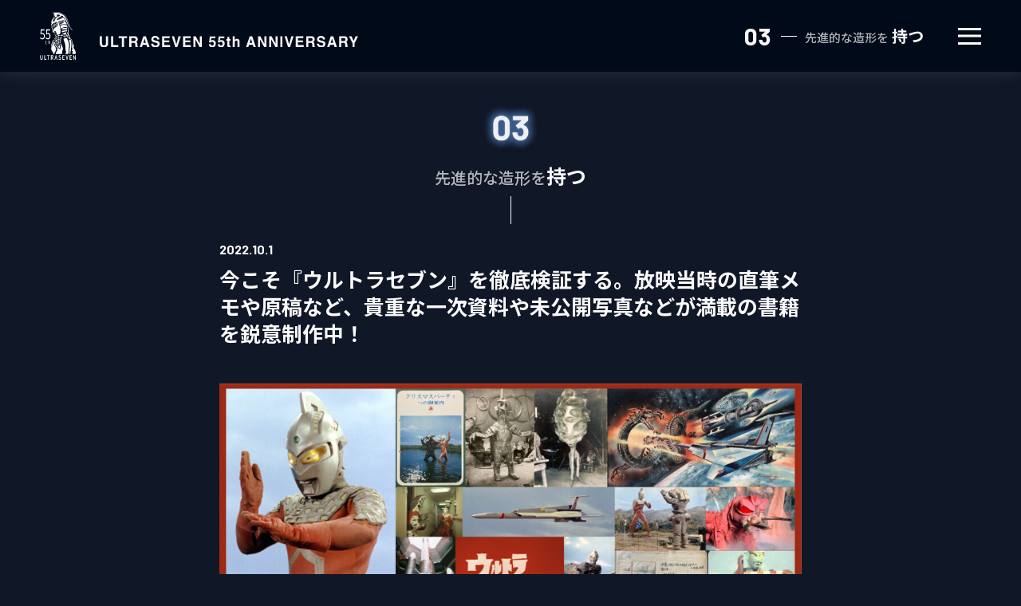

--- FILE ---
content_type: text/html; charset=UTF-8
request_url: https://seven55th.m-78.jp/keyword_3/20221001-258/
body_size: 7030
content:

<!doctype html>
<head>
<!-- Google tag (gtag.js) -->
<script async src="https://www.googletagmanager.com/gtag/js?id=G-F03QQNHZX1"></script>
<script>
  window.dataLayer = window.dataLayer || [];
  function gtag(){dataLayer.push(arguments);}
  gtag('js', new Date());

  gtag('config', 'G-F03QQNHZX1');
</script>
<meta charset="utf-8">
<meta name="viewport" content="width=device-width, initial-scale=1.0">

<link rel="preconnect" href="https://fonts.googleapis.com">
<link rel="preconnect" href="https://fonts.gstatic.com" crossorigin>
<link href="https://fonts.googleapis.com/css2?family=Barlow:wght@700&family=Noto+Sans+JP:wght@400;500;700&display=swap"
    rel="stylesheet">
<link rel="stylesheet" href="https://cdnjs.cloudflare.com/ajax/libs/animate.css/3.6.2/animate.min.css" />
<link rel="stylesheet" href="https://cdn.jsdelivr.net/npm/swiper@8/swiper-bundle.min.css">
<link rel="stylesheet" href="https://seven55th.m-78.jp/wp-content/themes/seven55th_m-78/assets/lib/reset.css">
<link rel="stylesheet" href="https://seven55th.m-78.jp/wp-content/themes/seven55th_m-78/assets/css/common.css?v20221017">
<link rel="stylesheet" href="https://seven55th.m-78.jp/wp-content/themes/seven55th_m-78/assets/css/style.css?v20221017">
<link rel="icon" href="https://seven55th.m-78.jp/wp-content/themes/seven55th_m-78/assets/img/favicon.ico">
<link rel="shortcut icon" href="https://seven55th.m-78.jp/wp-content/themes/seven55th_m-78/assets/img/fav/favicon.ico" type="image/vnd.microsoft.icon">
<link rel="icon" href="https://seven55th.m-78.jp/wp-content/themes/seven55th_m-78/assets/img/fav/favicon.ico" type="image/vnd.microsoft.icon">
<link rel="apple-touch-icon" href="https://seven55th.m-78.jp/wp-content/themes/seven55th_m-78/assets/img/fav/apple-touch-icon.png">
<link rel="apple-touch-icon" sizes="57x57" href="https://seven55th.m-78.jp/wp-content/themes/seven55th_m-78/assets/img/fav/apple-touch-icon-57x57.png">
<link rel="apple-touch-icon" sizes="72x72" href="https://seven55th.m-78.jp/wp-content/themes/seven55th_m-78/assets/img/fav/apple-touch-icon-72x72.png">
<link rel="apple-touch-icon" sizes="76x76" href="https://seven55th.m-78.jp/wp-content/themes/seven55th_m-78/assets/img/fav/apple-touch-icon-76x76.png">
<link rel="apple-touch-icon" sizes="114x114" href="https://seven55th.m-78.jp/wp-content/themes/seven55th_m-78/assets/img/fav/apple-touch-icon-114x114.png">
<link rel="apple-touch-icon" sizes="120x120" href="https://seven55th.m-78.jp/wp-content/themes/seven55th_m-78/assets/img/fav/apple-touch-icon-120x120.png">
<link rel="apple-touch-icon" sizes="144x144" href="https://seven55th.m-78.jp/wp-content/themes/seven55th_m-78/assets/img/fav/apple-touch-icon-144x144.png">
<link rel="apple-touch-icon" sizes="152x152" href="https://seven55th.m-78.jp/wp-content/themes/seven55th_m-78/assets/img/fav/apple-touch-icon-152x152.png">
<link rel="apple-touch-icon" sizes="152x152" href="https://seven55th.m-78.jp/wp-content/themes/seven55th_m-78/assets/img/fav/apple-touch-icon-180x180.png">
<script src="https://cdnjs.cloudflare.com/ajax/libs/wow/1.1.2/wow.min.js"></script>
<!-- <script src="https://cdn.jsdelivr.net/npm/swiper@8/swiper-bundle.min.js"></script> -->
<script defer src="https://seven55th.m-78.jp/wp-content/themes/seven55th_m-78/assets/js/common.js"></script>
<meta name="keyword" content="">
<meta name="description" content="

『ウルトラセブン』というSFドラマとは、いったいどういうものだったのか――。
放映開始から55年のアニバーサリーイヤーに際し、改めて『ウルトラセブン』を再検証し、見つめなおす。『ウルトラセブン』放映開始55周年を記念した書籍が、竹">
<meta property="og:url" content="https://seven55th.m-78.jp/keyword_3/20221001-258/">
<meta property="og:type" content="website">
<meta property="og:title" content="今こそ『ウルトラセブン』を徹底検証する。放映当時の直筆メモや原稿など、貴重な一次資料や未公開写真などが満載の書籍を鋭意制作中！ | ウルトラセブン55周年記念サイト">
<meta property="og:description" content="『ウルトラセブン』というSFドラマとは、いったいどういうものだったのか――。放映開始から55年のアニバーサリーイヤーに際し、改めて『ウルトラセブン』を再検証し、見つめなおす。『ウルトラセブン』放映開始55周年を記念した書籍が、竹書房にて鋭意">
<meta property="og:site_name" content="ウルトラセブン55周年記念サイト">
<meta property="og:image" content="https://seven55th.m-78.jp/wp-content/uploads/2022/09/5ad5cb9ff349cdf32fcb5ea58c3b77ad-1024x768.jpg">
<meta name="twitter:card" content="summary_large_image" />

<title>今こそ『ウルトラセブン』を徹底検証する。放映当時の直筆メモや原稿など、貴重な一次資料や未公開写真などが満載の書籍を鋭意制作中！  |  ウルトラセブン55周年記念サイト</title>
<meta name='robots' content='max-image-preview:large' />
<link rel="alternate" type="application/rss+xml" title="ウルトラセブン55周年記念サイト &raquo; フィード" href="https://seven55th.m-78.jp/feed/" />
<link rel="alternate" type="application/rss+xml" title="ウルトラセブン55周年記念サイト &raquo; コメントフィード" href="https://seven55th.m-78.jp/comments/feed/" />
<link rel="alternate" type="application/rss+xml" title="ウルトラセブン55周年記念サイト &raquo; 今こそ『ウルトラセブン』を徹底検証する。放映当時の直筆メモや原稿など、貴重な一次資料や未公開写真などが満載の書籍を鋭意制作中！ のコメントのフィード" href="https://seven55th.m-78.jp/keyword_3/20221001-258/feed/" />
<link rel="alternate" title="oEmbed (JSON)" type="application/json+oembed" href="https://seven55th.m-78.jp/wp-json/oembed/1.0/embed?url=https%3A%2F%2Fseven55th.m-78.jp%2Fkeyword_3%2F20221001-258%2F" />
<link rel="alternate" title="oEmbed (XML)" type="text/xml+oembed" href="https://seven55th.m-78.jp/wp-json/oembed/1.0/embed?url=https%3A%2F%2Fseven55th.m-78.jp%2Fkeyword_3%2F20221001-258%2F&#038;format=xml" />
<style id='wp-img-auto-sizes-contain-inline-css' type='text/css'>
img:is([sizes=auto i],[sizes^="auto," i]){contain-intrinsic-size:3000px 1500px}
/*# sourceURL=wp-img-auto-sizes-contain-inline-css */
</style>
<style id='wp-emoji-styles-inline-css' type='text/css'>

	img.wp-smiley, img.emoji {
		display: inline !important;
		border: none !important;
		box-shadow: none !important;
		height: 1em !important;
		width: 1em !important;
		margin: 0 0.07em !important;
		vertical-align: -0.1em !important;
		background: none !important;
		padding: 0 !important;
	}
/*# sourceURL=wp-emoji-styles-inline-css */
</style>
<style id='wp-block-library-inline-css' type='text/css'>
:root{--wp-block-synced-color:#7a00df;--wp-block-synced-color--rgb:122,0,223;--wp-bound-block-color:var(--wp-block-synced-color);--wp-editor-canvas-background:#ddd;--wp-admin-theme-color:#007cba;--wp-admin-theme-color--rgb:0,124,186;--wp-admin-theme-color-darker-10:#006ba1;--wp-admin-theme-color-darker-10--rgb:0,107,160.5;--wp-admin-theme-color-darker-20:#005a87;--wp-admin-theme-color-darker-20--rgb:0,90,135;--wp-admin-border-width-focus:2px}@media (min-resolution:192dpi){:root{--wp-admin-border-width-focus:1.5px}}.wp-element-button{cursor:pointer}:root .has-very-light-gray-background-color{background-color:#eee}:root .has-very-dark-gray-background-color{background-color:#313131}:root .has-very-light-gray-color{color:#eee}:root .has-very-dark-gray-color{color:#313131}:root .has-vivid-green-cyan-to-vivid-cyan-blue-gradient-background{background:linear-gradient(135deg,#00d084,#0693e3)}:root .has-purple-crush-gradient-background{background:linear-gradient(135deg,#34e2e4,#4721fb 50%,#ab1dfe)}:root .has-hazy-dawn-gradient-background{background:linear-gradient(135deg,#faaca8,#dad0ec)}:root .has-subdued-olive-gradient-background{background:linear-gradient(135deg,#fafae1,#67a671)}:root .has-atomic-cream-gradient-background{background:linear-gradient(135deg,#fdd79a,#004a59)}:root .has-nightshade-gradient-background{background:linear-gradient(135deg,#330968,#31cdcf)}:root .has-midnight-gradient-background{background:linear-gradient(135deg,#020381,#2874fc)}:root{--wp--preset--font-size--normal:16px;--wp--preset--font-size--huge:42px}.has-regular-font-size{font-size:1em}.has-larger-font-size{font-size:2.625em}.has-normal-font-size{font-size:var(--wp--preset--font-size--normal)}.has-huge-font-size{font-size:var(--wp--preset--font-size--huge)}.has-text-align-center{text-align:center}.has-text-align-left{text-align:left}.has-text-align-right{text-align:right}.has-fit-text{white-space:nowrap!important}#end-resizable-editor-section{display:none}.aligncenter{clear:both}.items-justified-left{justify-content:flex-start}.items-justified-center{justify-content:center}.items-justified-right{justify-content:flex-end}.items-justified-space-between{justify-content:space-between}.screen-reader-text{border:0;clip-path:inset(50%);height:1px;margin:-1px;overflow:hidden;padding:0;position:absolute;width:1px;word-wrap:normal!important}.screen-reader-text:focus{background-color:#ddd;clip-path:none;color:#444;display:block;font-size:1em;height:auto;left:5px;line-height:normal;padding:15px 23px 14px;text-decoration:none;top:5px;width:auto;z-index:100000}html :where(.has-border-color){border-style:solid}html :where([style*=border-top-color]){border-top-style:solid}html :where([style*=border-right-color]){border-right-style:solid}html :where([style*=border-bottom-color]){border-bottom-style:solid}html :where([style*=border-left-color]){border-left-style:solid}html :where([style*=border-width]){border-style:solid}html :where([style*=border-top-width]){border-top-style:solid}html :where([style*=border-right-width]){border-right-style:solid}html :where([style*=border-bottom-width]){border-bottom-style:solid}html :where([style*=border-left-width]){border-left-style:solid}html :where(img[class*=wp-image-]){height:auto;max-width:100%}:where(figure){margin:0 0 1em}html :where(.is-position-sticky){--wp-admin--admin-bar--position-offset:var(--wp-admin--admin-bar--height,0px)}@media screen and (max-width:600px){html :where(.is-position-sticky){--wp-admin--admin-bar--position-offset:0px}}

/*# sourceURL=wp-block-library-inline-css */
</style>
<style id='classic-theme-styles-inline-css' type='text/css'>
/*! This file is auto-generated */
.wp-block-button__link{color:#fff;background-color:#32373c;border-radius:9999px;box-shadow:none;text-decoration:none;padding:calc(.667em + 2px) calc(1.333em + 2px);font-size:1.125em}.wp-block-file__button{background:#32373c;color:#fff;text-decoration:none}
/*# sourceURL=/wp-includes/css/classic-themes.min.css */
</style>
<link rel="https://api.w.org/" href="https://seven55th.m-78.jp/wp-json/" /><link rel="alternate" title="JSON" type="application/json" href="https://seven55th.m-78.jp/wp-json/wp/v2/posts/258" /><link rel="EditURI" type="application/rsd+xml" title="RSD" href="https://seven55th.m-78.jp/xmlrpc.php?rsd" />
<meta name="generator" content="WordPress 6.9" />
<link rel="canonical" href="https://seven55th.m-78.jp/keyword_3/20221001-258/" />
<link rel='shortlink' href='https://seven55th.m-78.jp/?p=258' />
  
</head>

<body class="preload">
  <div class="c-loader"></div>
    <div class="l-wrapper p-detail">

<header class="l-header">
  <div class="l-header__inner">
    <h1 class="l-header__title">
      <a href="https://seven55th.m-78.jp/" class="l-header__title__link">
        <span class="-icon">
          <img src="https://seven55th.m-78.jp/wp-content/themes/seven55th_m-78/assets/img/common/logo.svg" alt="" width="46" height="61">
        </span>
        <span class="-text">
          <img src="https://seven55th.m-78.jp/wp-content/themes/seven55th_m-78/assets/img/common/title.svg" alt="ULTRASEVEN 55th ANNIVERSARY" width="324" height="14">
        </span>
      </a>
    </h1>

        <div class="l-header__control js-nav">

      
      <div class="l-header__cat">
              <p class="l-header__cat__no">
        03        </p>
        <span class="-bar"></span>
        <p class="l-header__cat__text">
          <span class="-small">先進的な造形を</span>
          <span class="-large">持つ</span>
        </p>
            </div>

      
      <div class="l-header__drawer">
        <span></span><span></span><span></span>
      </div>
    </div>
    
  </div>
  
  <nav class="l-nav">
    <div class="l-nav__inner">
      <div class="l-nav__list">

              <a href="/keyword_1/" class="l-nav__list__item">
          <p class="l-nav__list__no">
            01
          </p>
          <span class="-bar"></span>
          <p class="l-nav__list__text">
            <span class="-small">ウルトラセブンを</span>
            <span class="-large">知る</span>
          </p>
        </a>
      
              <a href="/keyword_2/" class="l-nav__list__item">
          <p class="l-nav__list__no">
            02
          </p>
          <span class="-bar"></span>
          <p class="l-nav__list__text">
            <span class="-small">魅力的なエピソードを</span>
            <span class="-large">観る</span>
          </p>
        </a>
      
              <a href="/keyword_3/" class="l-nav__list__item">
          <p class="l-nav__list__no">
            03
          </p>
          <span class="-bar"></span>
          <p class="l-nav__list__text">
            <span class="-small">先進的な造形を</span>
            <span class="-large">持つ</span>
          </p>
        </a>
      
              <a href="/keyword_4/" class="l-nav__list__item">
          <p class="l-nav__list__no">
            04
          </p>
          <span class="-bar"></span>
          <p class="l-nav__list__text">
            <span class="-small">制作秘話/技術を知り</span>
            <span class="-large">深める</span>
          </p>
        </a>
      
              <a href="/keyword_5/" class="l-nav__list__item">
          <p class="l-nav__list__no">
            05
          </p>
          <span class="-bar"></span>
          <p class="l-nav__list__text">
            <span class="-small">現代アートを通じて</span>
            <span class="-large">考える</span>
          </p>
        </a>
      
              <a href="/keyword_6/" class="l-nav__list__item">
          <p class="l-nav__list__no">
            06
          </p>
          <span class="-bar"></span>
          <p class="l-nav__list__text">
            <span class="-small">制作現場や物語に</span>
            <span class="-large">触れる</span>
          </p>
        </a>
      
              <a href="/keyword_7/" class="l-nav__list__item">
          <p class="l-nav__list__no">
            07
          </p>
          <span class="-bar"></span>
          <p class="l-nav__list__text">
            <span class="-small">現代の技術で</span>
            <span class="-large">向き合う</span>
          </p>
        </a>
            </div>
      <div class="l-nav__back">
        <a href="https://seven55th.m-78.jp/" class="l-nav__back__item">BACK TO TOP</a>
      </div>
    </div>
  </nav>
  
</header>
    <main class="l-main">
      
      <article class="p-detail__article">
        <div class="p-detail__article__inner c-block__inner">
          <div class="p-detail__article__cat">
            <span class="-no fadeIn wow">
              <img src="https://seven55th.m-78.jp/wp-content/themes/seven55th_m-78/assets/img/common/keyword_03.png" alt="03">
            </span>
            <p class="p-detail__article__cat__text wow fadeIn">
              <span class="-wrap">
                <span class="-small">先進的な造形を</span>
                <span class="-large">持つ</span>
              </span>
              <span class="-bar ef-bar wow"></span>
            </p>
          </div>
                  <header class="p-detail__article__header wow fadeIn">
            <p class="p-detail__article__header__date">
              2022.10.1            </p>
            <h2 class="p-detail__article__header__title">
              今こそ『ウルトラセブン』を徹底検証する。放映当時の直筆メモや原稿など、貴重な一次資料や未公開写真などが満載の書籍を鋭意制作中！            </h2>
          </header>
          <div class="p-detail__article__body wow fadeIn">
            <p><a href="/wp-content/uploads/2022/09/5ad5cb9ff349cdf32fcb5ea58c3b77ad.jpg"><img fetchpriority="high" decoding="async" class="aligncenter size-large wp-image-259" src="/wp-content/uploads/2022/09/5ad5cb9ff349cdf32fcb5ea58c3b77ad-1024x768.jpg" alt="" width="1024" height="768" srcset="https://seven55th.m-78.jp/wp-content/uploads/2022/09/5ad5cb9ff349cdf32fcb5ea58c3b77ad-1024x768.jpg 1024w, https://seven55th.m-78.jp/wp-content/uploads/2022/09/5ad5cb9ff349cdf32fcb5ea58c3b77ad-300x225.jpg 300w, https://seven55th.m-78.jp/wp-content/uploads/2022/09/5ad5cb9ff349cdf32fcb5ea58c3b77ad-768x576.jpg 768w, https://seven55th.m-78.jp/wp-content/uploads/2022/09/5ad5cb9ff349cdf32fcb5ea58c3b77ad-1536x1153.jpg 1536w, https://seven55th.m-78.jp/wp-content/uploads/2022/09/5ad5cb9ff349cdf32fcb5ea58c3b77ad-2048x1537.jpg 2048w" sizes="(max-width: 1024px) 100vw, 1024px" /></a></p>
<p>『ウルトラセブン』というSFドラマとは、いったいどういうものだったのか――。<br />
放映開始から55年のアニバーサリーイヤーに際し、改めて『ウルトラセブン』を再検証し、見つめなおす。『ウルトラセブン』放映開始55周年を記念した書籍が、竹書房にて鋭意制作中です。</p>
<p>脚本家の直筆メモや原稿といった貴重な一次資料の解説や絵コンテ研究、未公開スチール、未映像化脚本及びメモの詳細、さらには雑誌やマーチャンダイジングに使用されたイラストギャラリーなど……あらゆる角度から『ウルトラセブン』を再検証いたします。</p>
<p><a href="/wp-content/uploads/2022/09/d0f597ce50f0547f78b08c02c517d01b-1.jpg"><img decoding="async" class="aligncenter size-large wp-image-264" src="/wp-content/uploads/2022/09/d0f597ce50f0547f78b08c02c517d01b-1-1024x553.jpg" alt="" width="1024" height="553" srcset="https://seven55th.m-78.jp/wp-content/uploads/2022/09/d0f597ce50f0547f78b08c02c517d01b-1-1024x553.jpg 1024w, https://seven55th.m-78.jp/wp-content/uploads/2022/09/d0f597ce50f0547f78b08c02c517d01b-1-300x162.jpg 300w, https://seven55th.m-78.jp/wp-content/uploads/2022/09/d0f597ce50f0547f78b08c02c517d01b-1-768x415.jpg 768w, https://seven55th.m-78.jp/wp-content/uploads/2022/09/d0f597ce50f0547f78b08c02c517d01b-1.jpg 1120w" sizes="(max-width: 1024px) 100vw, 1024px" /></a></p>
<p>&nbsp;</p>
<p>&nbsp;</p>
<p>刊行：竹書房</p>
<p>正式なタイトル・価格・発売時期は、続報をお待ちください。</p>
<p>&nbsp;</p>
<p>&nbsp;</p>
<p><strong>《企画・構成・編集・執筆　担当コメント》</strong></p>
<p style="text-align: center;">放映55周年記念 ウルトラセブン記録集（仮称）刊行にあたって</p>
<p style="text-align: right;">　　　　　　　　　　　　　　　　　　　　　　　　企画・構成・編集・執筆　　岸川 靖</p>
<p>2021年春、わたしは円谷プロダクション社長（現・会長）である塚越隆行さんから、円谷作品の出版企画について相談されました。そのなかの一冊が、2022年秋に放映55周年を迎える『ウルトラセブン』(1967-68)の記念書籍です。わたしは『ウルトラセブン』が1978年に同番組の放映終了10年を迎えたとき、『ファンタステック・コレクション No.11 ウルトラセブン　SFヒーローのすばらしき世界』を企画・構成しています。そのときは、登場キャラクター、メカニック、そして各話の詳細なストーリーを収録しました。特に各話ストーリーは、現在のように配信やソフトで気楽に鑑賞できる環境はなかったため、力を入れた部分です。完成台本に頼らず、録画したビデオを何度も観て、ドラマ構成やセリフをチェックし、本文を読んだ方の脳内にドラマが再生できることを目指しました。それから、45年が経ちました。その間、各社から同種の本や、さらに細分化した研究本も刊行され、正直、いま新たに本を作る意義が見えず、かなり悩みました。その結果として、45年前にやりのこしたことを追加し、さらに脚本家の直筆メモや原稿など、一次資料を再点検し、マクロの視点で『ウルトラセブン』というSFドラマが、どういうものだったのかを再検証しつつ、ヴィジュアル的にも楽しめるものにするという結論になりました。主な内容は以下の通りです。</p>
<p>１）円谷プロ文芸部・金城哲夫が書いた直筆メモにたどる、『ウルトラセブン』の設定、内容の変遷<br />
２）特撮用絵コンテと完成画面の比較研究<br />
３）公式アーカイブ及びプライベート・スナップからの未公開写真掲載<br />
４）全48話鑑賞ポイントを詳細解説（欠番である第12話を除く）<br />
５）現存するオリジナルプロップ・ミニチュア公開<br />
６）未映像化脚本及びメモの詳細公開<br />
７）最終回「史上最大の侵略」前後編　金城哲夫直筆原稿完全複製<br />
８）放映時の雑誌、商品への使用イラストギャラリー</p>
<p>このほかにもいろいろ考えております。<br />
現在鋭意、編集作業中です。ご期待ください。</p>
<p>&nbsp;</p>
<p>※内容については変更する場合があります。ご了承ください。</p>
          </div>
        </div>
      </article>
      <section class="c-news wow fadeIn">
        <div class="p-list__news__inner c-news__inner c-block__inner">
          <div class="c-news__control">
                        <a href="https://seven55th.m-78.jp/keyword_3/20221001-284/" class="c-news__control__btn c-news__control__btn--back">
              <span class="-arrow"><img src="https://seven55th.m-78.jp/wp-content/themes/seven55th_m-78/assets/img/common/arrow_left.svg" alt="←"></span>
              <span class="-text">BACK</span>
            </a>
                        <a href="https://seven55th.m-78.jp/" class="c-news__control__link">BACK TO TOP</a>
                        <a href="https://seven55th.m-78.jp/keyword_3/20221001-254/" class="c-news__control__btn c-news__control__btn--next">
              <span class="-text">NEXT</span>
              <span class="-arrow"><img src="https://seven55th.m-78.jp/wp-content/themes/seven55th_m-78/assets/img/common/arrow_right.svg" alt="→"></span>
            </a>
                      </div>
        </div>
      </section>

      </main>
<footer class="l-footer">
  <div class="l-footer__inner">
    <div class="l-footer__sns">
      <p class="l-footer__sns__title c-block__title">
        <span class="-text">
          <span class="ef ef-cover wow is-black">SHARE</span>
        </span>
        <span class="-bar wow ef-bar"></span>
      </p>
      <div class="l-footer__sns__list">
        <a target="_blank"
          href="https://twitter.com/intent/tweet?text=ULTRASEVEN 55th ANNIVERSARY&url=https://seven55th.m-78.jp/keyword_3/20221001-258/"
          class="l-footer__sns__list__item wow fadeInUpSmall">
          <img src="https://seven55th.m-78.jp/wp-content/themes/seven55th_m-78/assets/img/common/icon_twitter.svg" alt="Twitter" width="46" height="46">
        </a>
        <a href="http://www.facebook.com/share.php?u=https://seven55th.m-78.jp/keyword_3/20221001-258/" target="_new" rel="noopener"
          class="l-footer__sns__list__item wow fadeInUpSmall">
          <img src="https://seven55th.m-78.jp/wp-content/themes/seven55th_m-78/assets/img/common/icon_facebook.svg" alt="facebook" width="46" height="46">
        </a>
        <a target="_blank" href="https://social-plugins.line.me/lineit/share?url=https://seven55th.m-78.jp/keyword_3/20221001-258/"
          class="l-footer__sns__list__item wow fadeInUpSmall">
          <img src="https://seven55th.m-78.jp/wp-content/themes/seven55th_m-78/assets/img/common/icon_line.svg" alt="line" width="46" height="46">
        </a>
      </div>
    </div>
    <div class="l-footer__logo wow fadeIn">
      <a href="https://m-78.jp/" target="_blank">
        <img src="https://seven55th.m-78.jp/wp-content/themes/seven55th_m-78/assets/img/common/logo_tsuburaya.svg" alt="TSUBURAYA">
      </a>
    </div>
    <p class="l-footer__copyright">
      © TSUBURAYA PRODUCTIONS Co., Ltd.
    </p>
  </div>
</footer>  </div>
</body>

--- FILE ---
content_type: text/css
request_url: https://seven55th.m-78.jp/wp-content/themes/seven55th_m-78/assets/lib/reset.css
body_size: 965
content:
/*
  Made by Elly Loel - https://ellyloel.com/
*/
* {
    margin: 0;
    padding: 0;
    line-height: calc(0.25rem + 1em + 0.25rem)
}

*,
::before,
::after {
    box-sizing: border-box
}

*:where(:not(fieldset, progress, meter)) {
    border-width: 0;
    border-style: solid;
    background-origin: border-box;
    background-repeat: no-repeat
}

html {
    block-size: 100%;
    -webkit-text-size-adjust: none
}

@media (prefers-reduced-motion:no-preference) {
    html:focus-within {
        scroll-behavior: smooth
    }
}

body {
    -webkit-font-smoothing: antialiased;
    text-rendering: optimizeSpeed;
    min-block-size: 100%
}

:where(img, svg, video, canvas, audio, iframe, embed, object) {
    display: block
}

:where(img, svg, video) {
    block-size: auto;
    max-inline-size: 100%
}

:where(svg) {
    stroke: none;
    fill: currentColor
}

:where(svg):where(:not([fill])) {
    stroke: currentColor;
    fill: none;
    stroke-linecap: round;
    stroke-linejoin: round
}

:where(svg):where(:not([width])) {
    inline-size: 5rem
}

:where(input, button, textarea, select),
:where(input[type="file"])::-webkit-file-upload-button {
    color: inherit;
    font: inherit;
    font-size: inherit;
    letter-spacing: inherit
}

:where(textarea) {
    resize: vertical
}

@supports (resize:block) {
    :where(textarea) {
        resize: block
    }
}

:where(p, h1, h2, h3, h4, h5, h6) {
    overflow-wrap: break-word
}

h1 {
    font-size: 2em
}

:where(ul, ol)[role="list"] {
    list-style: none
}

a:not([class]) {
    text-decoration-skip-ink: auto
}

:where(a[href], area, button, input, label[for], select, summary, textarea, [tabindex]:not([tabindex*="-"])) {
    cursor: pointer;
    touch-action: manipulation
}

:where(input[type="file"]) {
    cursor: auto
}

:where(input[type="file"])::-webkit-file-upload-button,
:where(input[type="file"])::file-selector-button {
    cursor: pointer
}

@media (prefers-reduced-motion:no-preference) {
    :focus-visible {
        transition: outline-offset 145ms cubic-bezier(.25, 0, .4, 1)
    }

    :where(:not(:active)):focus-visible {
        transition-duration: 0.25s
    }
}

:where(:not(:active)):focus-visible {
    outline-offset: 5px
}

:where(button, button[type], input[type="button"], input[type="submit"], input[type="reset"]),
:where(input[type="file"])::-webkit-file-upload-button,
:where(input[type="file"])::file-selector-button {
    -webkit-tap-highlight-color: transparent;
    -webkit-touch-callout: none;
    user-select: none;
    text-align: center
}

:where(button, button[type], input[type="button"], input[type="submit"], input[type="reset"])[disabled] {
    cursor: not-allowed
}

li {
    list-style: none;
}

--- FILE ---
content_type: text/css
request_url: https://seven55th.m-78.jp/wp-content/themes/seven55th_m-78/assets/css/common.css?v20221017
body_size: 3450
content:
body {
  font-size: 16px;
  line-height: 1.8;
  font-family: "Noto Sans JP", sans-serif;
  -webkit-text-size-adjust: 100%;
  font-weight: 400;
  color: #F9F9F9;
  position: relative;
  background-color: #101727;
}

@media screen and (min-width: 769px) {
  body {
    padding: 90px 0 0 0;
  }
}

@media screen and (max-width: 768px) {
  body {
    padding: 16vw 0 0 0;
  }
}


a {
  color: #fff;
  text-decoration: none;
}

a:hover {
  color: #eee;
}

img {
  width: 100%;
  max-width: 100%;
  height: auto;
}

/* display change */

.is-sp {
  display: none;
}

.is-inline_sp {
  display: none;
}

@media screen and (max-width: 768px) {

  .is-pc {
    display: none;
  }

  .is-inline_pc {
    display: none;
  }

  .is-sp {
    display: block;
  }

  .is-inline_sp {
    display: inline;
  }

}

* {}

/* layout - header */

.l-header {
  position: fixed;
  width: 100%;
  left: 0;
  top: 0;
  z-index: 100;
  background-color: #000A19;
  box-shadow: 0 0 20px rgba(249, 249, 249, 0.12);
}

.l-header__inner {
  display: flex;
  align-items: center;
  justify-content: space-between;
  margin: 0 auto;
}

.l-header__title {}

.l-header__title__link {
  display: flex;
  align-items: center;
  position: relative;
  transition: 0.3s;
}

.l-header__title__link:hover {
  opacity: 0.8;
}

.l-header__title .-icon {
  line-height: 0;
}

.l-header__title .-title {
  line-height: 0;
}

.l-header__drawer {
  position: relative;
  cursor: pointer;
  position: relative;
  z-index: 2;
}

.l-header__drawer span {
  display: block;
  position: absolute;
  background-color: #fff;
}

.l-header__drawer span:nth-child(2) {
  top: 50%;
  transform: translateY(-50%);
}

.l-header__drawer span:last-child {
  bottom: 0;
}

.l-header__drawer span {
  width: 100%;
  transition: 0.3s;
}

.l-header.is-open .l-header__drawer span:nth-child(2) {
  opacity: 0;
}

.l-header.is-open .l-header__drawer span:nth-child(1) {
  top: 50%;
  transform: translateY(-50%) rotate(45deg);
}

.l-header.is-open .l-header__drawer span:nth-child(3) {
  top: 50%;
  transform: translateY(-50%) rotate(-45deg);
}

.l-header__cat {
  display: flex;
  position: relative;
  z-index: 1;
}

.l-header__cat__no {
  font-family: 'Barlow',
    sans-serif;
  font-weight: bold;
}

.l-header__cat {
  display: flex;
  align-items: center;
}

.l-header__cat .-bar {
  background-color: #fff;
  height: 1px;
}

.l-header__cat__text .-small {
  color: rgba(249, 249, 249, 0.7);
  font-weight: 500;
}

.l-header__cat__text .-large {
  font-weight: bold;
}

.l-header__control {
  display: flex;
  align-items: center;
}

@media screen and (min-width: 769px) {
  .l-header__inner {
    padding: 15px 50px;
  }

  .l-header__title {}

  .l-header__title .-icon {
    width: 45px;
    margin: 0 30px 0 0;
  }

  .l-header__title .-title {
    width: 323px;
  }

  .l-header__drawer {
    width: 29px;
    height: 21px;
    margin: 0 0 0 43px;
  }

  .l-header__drawer span {
    height: 3px;
  }

  .l-header__cat {
    margin: 0 0 0 auto;
    cursor: pointer;
    /* transition: 0.3s; */
  }

  .l-header__cat:hover {
    /* opacity: 0.8; */
  }

  .l-header__cat__no {
    font-size: 30px;
  }

  .l-header__cat .-bar {
    width: 20px;
    margin: 0 10px 0 12px;
  }

  .l-header__cat__text .-small {
    font-size: 15px;
  }

  .l-header__cat__text .-large {
    font-size: 20px;
  }

  .l-header__drawer {
    /* transition: 0.3s; */
  }

  .l-header__drawer:hover {
    /* opacity: 0.8; */
  }

  .l-header__control {
    transition: 0.3s;
  }

  .l-header__control:hover {
    opacity: 0.8;
  }

}

@media screen and (max-width: 768px) {
  .l-header__inner {
    width: 89.33vw;
    padding: 2.66vw 0;
  }

  .l-header__title {
    position: relative;
    z-index: 10;
  }

  .l-header__title .-icon {
    width: 8vw;
    margin: 0 10vw 0 0;
  }

  .l-header__title .-text {
    width: 57.6vw;
  }

  .p-list .l-header__title .-text,
  .p-detail .l-header__title .-text {
    display: none;
  }

  .l-header__drawer {
    width: 7vw;
    height: 4.26vw;
  }

  .l-header__drawer span {
    height: 2px;
  }

  .l-header__cat {
    width: 89.33vw;
    justify-content: center;
    position: absolute;
  }

  .l-header__cat__no {
    font-size: 6.66vw;
  }

  .l-header__cat .-bar {
    width: 3.2vw;
    margin: 0 1.86vw 0 0.8vw;
  }

  .l-header__cat__text .-small {
    font-size: 3.2vw;
  }

  .l-header__cat__text .-large {
    font-size: 4.26vw;
  }

  .l-header__control {
    position: absolute;
    left: 0;
    right: 0;
    margin: 0 auto;
    width: 89.33vw;
    justify-content: flex-end;
  }
}

/* layout - footer */

.l-footer {
  background-color: #000A19;
}

.l-footer__sns__list {
  display: flex;
  align-items: center;
  justify-content: center;
}

.l-footer__logo {
  margin: 0 auto;
}

.l-footer__copyright {
  font-family: 'Barlow', sans-serif;
  font-weight: bold;
  text-align: center;
}

.l-footer__bnr__item {
  display: block;
}

@media screen and (min-width: 769px) {
  .l-footer {
    background-image: url(../img/common/bg_bottom01.jpg);
    background-size: 100% auto;
    background-position: top center;
  }

  .l-footer__inner {
    padding: 12.34vw 0 40px 0;
  }

  .l-footer__sns {
    margin: 0 0 60px 0;
  }

  .l-footer__sns__title {
    margin: 0 0 40px 0;
  }

  .l-footer__sns__list__item {
    width: 46px;
    margin: 0 15px;
    transition: 0.3s;
  }

  .l-footer__sns__list__item:hover {
    opacity: 0.8;
  }

  .l-footer__logo {
    width: 60px;
    margin-bottom: 24px;
  }

  .l-footer__copyright {
    font-size: 12px;
  }

  .l-footer__bnr {
    max-width: 730px;
    width: 100%;
    margin: 0 auto;
    padding: 2% 0 5% 0;
    display: flex;
    justify-content: space-between;
    flex-wrap: wrap;
  }

  .l-footer__bnr__item {
    margin: 0 0 4% 0;
    width: 48%;
  }
}

@media screen and (max-width: 768px) {
  .l-footer {
    background-image: url(../img/common/bg_bottom01_sp.jpg);
    background-size: 100% auto;
    background-position: top center;
  }

  .l-footer__inner {
    padding: 28.53vw 0 5.33vw 0;
  }

  .l-footer__sns {
    margin: 0 0 16vw 0;
  }

  .l-footer__sns__title {
    margin: 0 0 10.66vw 0;
  }

  .l-footer__sns__list__item {
    width: 12.26vw;
    margin: 0 4vw;
  }

  .l-footer__logo {
    width: 16vw;
    margin-bottom: 6.13vw;
  }

  .l-footer__copyright {
    font-size: 3.2vw;
  }

  .l-footer__bnr {
    width: 89.33vw;
    margin: 0 auto;
    padding: 1vw 0 9vw 0;
  }

  .l-footer__bnr__item {
    margin-bottom: 4vw;
  }

  .l-footer__bnr__item:last-child {
    margin: 0;
  }
}


/* nav */

.l-nav {
  visibility: hidden;
  opacity: 0;
  /* display: none; */
  position: fixed;
  width: 100%;
  height: 100%;
  left: 0;
  right: 0;
  bottom: 0;
  z-index: 100;
  background-color: #101727;
  transition: 0.3s;
  overflow: scroll;
}

.l-header.is-open .l-nav {
  display: block;
  opacity: 1;
  visibility: visible;
}

.l-nav__inner {
  margin: 0 auto;
}

.l-nav__list__no {
  font-family: 'Barlow',
    sans-serif;
}

.l-nav__list {}

.l-nav__list__item {
  display: flex;
  align-items: center;
}

.l-nav__list__item .-bar {
  background-color: #fff;
  height: 1px;
}

.l-nav__list__text .-small {
  color: rgba(249, 249, 249, 0.7);
  font-weight: 500;
}

.l-nav__list__text .-large {
  font-weight: bold;
}

.l-nav__back {
  text-align: center;
}

.l-nav__back__item {
  text-decoration: underline;
}

.l-nav__back__item:hover {
  text-decoration: none;
}

@media screen and (min-width: 769px) {
  .l-nav {
    top: 90px;
    padding: 0 0 100px 0;
  }

  .l-nav__inner {
    padding: 60px 0;
    width: 325px;
  }

  .l-nav__list__no {
    font-size: 30px;
    width: 36px;
  }

  .l-nav__list__item {
    margin: 0 0 40px 0;
    transition: 0.3s;
  }

  .l-nav__list__item:hover {
    opacity: 0.7;
  }

  .l-nav__list__item .-bar {
    width: 35px;
    margin: 0 20px;
  }

  .l-nav__list__text .-small {
    font-size: 15px;
  }

  .l-nav__list__text .-large {
    font-size: 20px;
  }

  .l-nav__back__item {
    cursor: pointer;
  }

}

@media screen and (max-width: 768px) {
  .l-nav {
    top: 16vw;
    padding: 0 0 22vw 0;
  }

  .l-nav__inner {
    width: 77.33vw;
    padding: 10vw 0 0;
    margin: 0 auto;
  }

  .l-nav__list__no {
    font-size: 8vw;
    width: 9.6vw;
  }

  .l-nav__list__item {
    margin: 0 0 6vw 0;
  }

  .l-nav__list__item .-bar {
    width: 5.33vw;
    margin: 0 4vw 0 2.66vw;
  }

  .l-nav__list__text .-small {
    font-size: 4vw;
  }

  .l-nav__list__text .-large {
    font-size: 5.33vw;
  }

  .l-nav__back {
    font-size: 4.26vw;
    margin: 10.6vw 0 0 0;
  }
}



/* utility */

.u-font__barlow {
  font-family: 'Barlow',
    sans-serif;
}

/* component */

/* .c-loader {
  position: fixed;
  width: 100%;
  height: 100%;
  top: 0;
  left: 0;
  z-index: 1000;
}

.c-loader:before {
  content: "";
  position: absolute;
  display: block;
  width: 50%;
  height: 100%;
  top: 0;
  left: 0;
  background-color: #101727;
}

.c-loader:after {
  transition: 0.6s;
  content: "";
  position: absolute;
  display: block;
  width: 50%;
  height: 100%;
  top: 0;
  right: 0;
  background-color: #101727;
}

.c-loader.is-open {
  opacity: 0;
}

.c-loader.is-open:before {
  width: 0;
}

.c-loader.is-open:after {
  width: 0;
} */

.c-block__title {
  font-weight: bold;
  font-family: 'Barlow', sans-serif;
  text-align: center;
}

.c-block__title .-bar {
  width: 1px;
  /* background-color: #F9F9F9; */
  margin: 0 auto;
  display: block;
  /* position: relative; */
}

.c-block__title .-text {
  display: block;
  line-height: 1.2;
  letter-spacing: 0.1em;
}

@media screen and (min-width: 769px) {
  .c-block__title {
    font-size: 35px;
  }

  .c-block__title .-text {
    margin: 0 0 10px 0;
  }

  .c-block__title .-bar {
    height: 35px;
  }
}

@media screen and (max-width: 768px) {
  .c-block__title {
    font-size: 8vw;
  }

  .c-block__title .-text {
    margin: 0 0 4vw 0;
  }

  .c-block__title .-bar {
    height: 6.66vw;
  }
}


.c-block__inner {
  margin: 0 auto;
}

@media screen and (min-width: 769px) {
  .c-block__inner {
    max-width: 1110px;
    width: 86.71%;
  }
}

@media screen and (max-width: 768px) {
  .c-block__inner {
    width: 89.33vw;
  }
}

/* top > news */

.c-news {}

.c-news__list__item {
  display: flex;
  justify-content: space-between;
}

.c-news__list__header {
  display: flex;
  justify-content: space-between;
  align-items: center;
}

.c-news__list__header__date {
  font-weight: bold;
  line-height: 1;
  font-family: 'Barlow', sans-serif;
}

.c-news__list__header__cat {
  display: flex;
  justify-content: center;
  align-items: center;
  background-color: #1A2B41;
  border-radius: 50px;
  border: 1px solid rgba(198, 208, 232, 0.12);
}

.c-news__list__header__cat .-no {
  font-weight: bold;
  font-family: 'Barlow', sans-serif;
  line-height: 1;
}

.c-news__list__header__cat .-text {
  font-weight: 500;
  line-height: 1;
  margin: 0 5px;
}

.c-news__list__header__cat .-other {
  font-weight: bold;
  font-family: 'Barlow', sans-serif;
  line-height: 1;
}

.c-news__control {
  display: flex;
  justify-content: center;
  align-items: center;
}

.c-news__control__btn {
  font-weight: bold;
  background-image: linear-gradient(150deg, rgba(0, 0, 0, 1), rgba(26, 43, 65, 1) 75%);
  box-shadow: 0 0 80px rgba(191, 236, 250, 0.11) inset;
  border: 2px solid rgba(198, 208, 232, 0.12);
  text-align: center;
  line-height: 1;
  position: relative;
  transition: 0.3s;
}

.c-news__control__btn .-arrow {
  display: block;
  position: absolute;
  top: 50%;
  transform: translateY(-50%);
}

.c-news__control__link {
  font-weight: bold;
  text-align: center;
  line-height: 1;
  text-decoration: underline;
}

.c-news__comingsoon {
  text-align: center;
  font-family: 'Barlow', sans-serif;
  font-weight: bold;
  background-image: linear-gradient(150deg, rgba(0, 0, 0, 1), rgba(26, 43, 65, 1) 75%);
  box-shadow: 0 0 80px rgb(191 236 250 / 11%) inset;
  border: 2px solid rgba(198, 208, 232, 0.12);
  line-height: 1;
  position: relative;
}

.c-news__control__btn.is-inactive,
.c-news__control__btn.is-inactive:hover {
  opacity: 0;
}

@media screen and (min-width: 769px) {
  .c-news__inner {}

  .c-news__title {
    margin: 0 0 40px 0;
  }

  .c-news__list {
    display: flex;
    justify-content: space-between;
    flex-wrap: wrap;
  }

  .c-news__list__item {
    width: 48.64%;
    margin: 0 0 3.6% 0;
  }

  .c-news__list__img {
    width: 47.22%;
  }

  .c-news__list__link {
    display: block;
    padding: 56% 0 0 0;
    overflow: hidden;
    position: relative;
  }

  /* .c-news__list__item:hover {
    opacity: 1;
  } */

  .c-news__list__img img {
    transition: 0.3s;
    position: absolute;
    left: 0;
    top: 0;
  }

  .c-news__list__img:hover img {
    transform: scale(1.05);
  }

  .c-news__list__detail {
    width: 47.22%;
  }

  .c-news__list__header {
    margin: 0 0 10px 0;
  }

  .c-news__list__header__date {
    font-size: 18px;
  }

  .c-news__list__header__cat {
    padding: 5px 10px;
  }

  .c-news__list__header__cat .-no {
    font-size: 18px;
    margin: 0 9px 0 0;
  }

  .c-news__list__header__cat .-text {
    font-size: 15px;
  }

  .c-news__list__header__cat .-other {
    font-size: 15px;
  }

  .c-news__list__link {
    transition: 0.3s;
    text-decoration: underline;
  }

  .c-news__list__link:hover {
    /* opacity: 0.8; */
  }

  .c-news__list__title:hover {
    text-decoration: underline;
  }

  .c-news__control {
    margin: 50px 0 0 0;
  }

  .c-news__control__btn {
    width: 240px;
    padding: 22px 0;
  }

  .c-news__control__btn .-arrow {
    width: 15px;
  }

  .c-news__control__btn--back .-arrow {
    left: 14px;
  }

  .c-news__control__btn--next .-arrow {
    right: 14px;
  }

  .c-news__control__link {
    margin: 0 70px;
  }

  .c-news__control__link:hover {
    text-decoration: none;
  }

  .c-news__control__btn:hover {
    opacity: 0.8;
  }

  .c-news__comingsoon {
    font-size: 30px;
    max-width: 730px;
    width: 100%;
    margin: 0 auto;
    padding: 13% 0;
  }
}

@media screen and (max-width: 768px) {
  .c-news__inner {
    padding: 12.26vw 0 17.98vw 0;
  }

  .c-news__title {
    margin: 0 0 9.33vw 0;
  }

  .c-news__list {}

  .c-news__list__item {
    margin: 0 0 9.33vw 0;
    padding: 9vw 0 0 0;
    position: relative;
  }

  .c-news__list__img {
    width: 42.66vw;
  }

  .c-news__list__detail {
    width: 44vw;
  }

  .c-news__list__header {
    position: absolute;
    width: 100%;
    top: 0;
    left: 0;
  }

  .c-news__list__header__date {
    font-size: 4.8vw;
  }

  .c-news__list__header__cat {
    padding: 1vw 2.6vw;
  }

  .c-news__list__header__cat .-no {
    font-size: 4.8vw;
    margin: 0 2.4vw 0 0;
  }

  .c-news__list__header__cat .-text {
    font-size: 4vw;
  }

  .c-news__list__header__cat .-other {
    font-size: 4vw;
    margin: 0 1vw;
  }

  .c-news__list__title {
    font-size: 4vw;
  }

  .c-news__control {
    flex-wrap: wrap;
    justify-content: space-between;
  }

  .c-news__control__btn {
    width: 42.13vw;
    padding: 3.7vw 0;
  }

  .c-news__control__btn .-text {
    font-size: 4.8vw;
  }

  .c-news__control__btn--back {
    order: 1;
  }

  .c-news__control__btn--next {
    order: 2;
  }

  .c-news__control__btn .-arrow {
    width: 4vw;
  }

  .c-news__control__btn--back .-arrow {
    left: 3.6vw;
  }

  .c-news__control__btn--next .-arrow {
    right: 3.6vw;
  }

  .c-news__control__link {
    margin: 5.33vw 0 0 0;
    padding: 4.8vw 0;
    order: 3;
    width: 100%;
    background-image: linear-gradient(150deg, rgba(0, 0, 0, 1), rgba(26, 43, 65, 1) 75%);
    box-shadow: 0 0 80px rgba(191, 236, 250, 0.11) inset;
    border: 2px solid rgba(198, 208, 232, 0.12);
  }

  .c-news__comingsoon {
    font-size: 6vw;
    width: 100%;
    margin: 0 auto;
    padding: 15vw 0;
  }
}

/*  ef  */

.ef {}

.ef-cover {
  display: inline-block;
  position: relative;
  overflow: hidden;
}

.ef-cover:after {
  position: absolute;
  content: '';
  display: block;
  width: 100%;
  left: -100%;
  top: 0;
  bottom: 0;
  background: #101727;
  z-index: 100;
  transition: all 0.4s linear 0s;
}

.ef-cover:before {
  position: absolute;
  content: '';
  display: block;
  width: 100%;
  left: 0;
  top: 0;
  bottom: 0;
  background: #101727;
  z-index: 90;
  transition: all 0.5s linear 0s;
}

.ef-cover.animated:after {
  left: 0;
}

.ef-cover.animated:before {
  left: 100%;
}

.ef-cover.animated:after {
  left: 100%;
  opacity: 0;
}

.ef-cover.is-white:after {
  background: rgba(255, 255, 255, 1);
}

.ef-cover.is-black:before {
  background: #000A19;
}

.ef-cover.is-black:after {
  background: #000A19;
}

.ef-cover.is-before-gray:before {
  background: rgba(245, 245, 245, 1.0);
}

.ef-width:after {
  width: 0;
}

.ef-width.show2:after {
  width: 100%;
}

.ef-bar {
  position: relative;
}

.ef-bar:after {
  transition: 0.5s;
  content: "";
  display: block;
  position: absolute;
  width: 100%;
  height: 0;
  left: 0;
  top: 0;
}

.ef-bar.animated:after {
  background-color: #F9F9F9;
  height: 100%;
}



@keyframes fadeInUpSmall {
  0% {
    opacity: 0;
    transform: translate3d(0, 30%, 0)
  }

  to {
    opacity: 1;
    transform: translateZ(0)
  }
}

.fadeInUpSmall {
  animation-name: fadeInUpSmall
}

body.preload .wow {
  opacity: 0 !important;
}

--- FILE ---
content_type: text/css
request_url: https://seven55th.m-78.jp/wp-content/themes/seven55th_m-78/assets/css/style.css?v20221017
body_size: 3450
content:
/* top */

.p-home {}

/* top - kv */

.p-kv {
  background-color: #000A19;
  position: relative;
}

.p-kv__catch {
  position: absolute;
}

.p-kv__text {
  position: absolute;
  text-align: center;
  font-weight: 500;
  /* letter-spacing: 0.5em; */
}

@media screen and (min-width: 769px) {
  .p-kv__catch {
    width: 44.375vw;
    right: 6.171875vw;
    top: 8.4375vw;
  }

  .p-kv__text {
    font-size: 1.09375vw;
    right: 15.9375vw;
    top: 16.5625vw;
    line-height: 3;
  }
}

@media screen and (max-width: 768px) {
  .p-kv {
    padding: 0 0 50vw 0;
  }

  .p-kv__catch {
    width: 68vw;
    right: 0;
    left: 0;
    top: 88vw;
    margin: 0 auto;
  }

  .p-kv__text {
    font-size: 3.2vw;
    width: 100%;
    top: 108.8vw;
    line-height: 2.71;
  }
}


/* top - intro */

.p-intro {
  background-color: #000A19;
}

.p-intro__title .-icon {
  display: block;
  margin: 0 auto;
}

.p-intro__text {
  text-align: center;
  line-height: 2.375;
}

@media screen and (min-width: 769px) {
  .p-intro__inner {
    padding: 87px 0 90px 0;
  }

  .p-intro__title {
    margin: 0 0 25px 0;
  }

  .p-intro__title .-icon {
    width: 91px;
    margin-bottom: 30px;
  }
}

@media screen and (max-width: 768px) {
  .p-intro__inner {
    padding: 12.1vw 0 9.33vw 0;
  }

  .p-intro__title {
    margin: 0 0 25px 0;
  }

  .p-intro__title .-icon {
    width: 24.66vw;
    margin-bottom: 9.86vw;
  }

  .p-intro__text {
    font-size: 3.73vw;
    line-height: 2.71;
  }
}


/* top - keyword */

.p-keyword {}

.p-keyword__title .-catch {
  background-color: rgba(112, 112, 112, 0.3);
  text-align: center;
  display: block;
  margin: 0 auto;
  line-height: 1;
  font-weight: 500;
  border-radius: 30px;
}

.p-keyword__title .-text {
  margin: 0 auto;
}

.p-keyword__list {
  display: flex;
  flex-wrap: wrap;
  justify-content: center;
}

.p-keyword__list__item {
  position: relative;
}

.p-keyword__list__item .-no {
  position: absolute;
}

.p-keyword__list__text {
  position: absolute;
  left: 0;
  top: 0;
  width: 100%;
  height: 100%;
  display: flex;
  flex-direction: column;
  justify-content: center;
  align-items: center;
}

.p-keyword__list__item .-arrow {
  display: block;
  margin: 0 auto;
  position: absolute;
}

.p-keyword__list__text .-small {
  color: rgba(249, 249, 249, 0.7);
  line-height: 1;
  font-weight: 500;
  margin: 0 0 5% 0;
}

.p-keyword__list__text .-large {
  font-weight: bold;
  line-height: 1;
}

.p-keyword__list__item.is-inactive {
  pointer-events: none;
}

.p-keyword__list__item.is-inactive:after {
  content: "COMING SOON";
  position: absolute;
  font-family: 'Barlow',
    sans-serif;
  font-weight: bold;
  width: 100%;
  text-align: center;
  top: 50%;
  transform: translateY(-50%);
  line-height: 1;
}

.p-keyword__list__item.is-inactive .p-keyword__list__text,
.p-keyword__list__item.is-inactive .-arrow {
  opacity: 0.14;
}

.p-keyword__list__item.is-inactive .-bg {
  opacity: 0.6;
}

@media screen and (min-width: 769px) {
  .p-keyword {
    background-image: url(../img/common/bg_head01.jpg), url(../img/common/bg_bottom01.jpg);
    background-size: 100% auto;
    background-position: top center, bottom center;
  }

  .p-keyword__inner {
    padding: 12.26vw 0 17.98vw 0;
  }

  .p-keyword__title {
    margin: 0 0 40px 0;
  }

  .p-keyword__title .-catch {
    font-size: 16px;
    padding: 8px 0;
    width: 222px;
  }

  .p-keyword__title .-text {
    width: 280px;
  }

  .p-keyword__list {
    background-image: url(../img/top/keyword_bar.png);
    background-position: top center;
    background-repeat: no-repeat;
    background-size: 100% auto;
  }

  .p-keyword__list__item {
    width: 18%;
    margin: 0 9.189% 4.954% 0;
  }

  .p-keyword__list__item:nth-child(4) {
    margin-right: 0;
  }

  .p-keyword__list__item:nth-child(7) {
    margin-right: 0;
  }

  .p-keyword__list__item .-no {
    width: 50%;
    top: -10%;
    left: -10%;
  }

  .p-keyword__list__item .-arrow {
    width: 7.5%;
    left: 0;
    right: 0;
    bottom: 15%;
    transition: 0.3s;
  }

  .p-keyword__list__item:hover .-arrow {
    transform: translateX(5px);
  }

  .p-keyword__list__item .-bg {
    transition: 0.3s;
  }

  .p-keyword__list__item:hover .-bg {
    filter: brightness(1.4);
  }

  .p-keyword__list__text .-small {}

  .p-keyword__list__text .-large {
    font-size: 28px;
  }

  .p-keyword__list__item.is-inactive:after {
    font-size: 18px;
  }
}

@media screen and (max-width: 1110px) {
  .p-keyword__list__text .-large {
    font-size: 2.52vw;
  }

  .p-keyword__list__item .-small {
    font-size: 1.4vw;
  }

  .p-keyword__list__item.is-inactive:after {
    font-size: 1.62vw;
  }
}

@media screen and (max-width: 768px) {
  .p-keyword {
    background-image: url(../img/common/bg_head01_sp.jpg), url(../img/common/bg_bottom01_sp.jpg);
    background-size: 100% auto;
    background-position: top center, bottom center;
  }

  .p-keyword__inner {
    padding: 12.26vw 0 17.98vw 0;
  }

  .p-keyword__title .-catch {
    font-size: 4vw;
    padding: 2.1vw 0;
    width: 57.6vw;
  }

  .p-keyword__title .-text {
    width: 70vw;
  }

  .p-keyword__inner {
    padding: 26.66vw 0 18.66vw 0;
  }

  .p-keyword__title {
    margin: 0 0 40px 0;
  }

  .p-keyword__title .-catch {
    font-size: 16px;
    padding: 8px 0;
    width: 222px;
  }

  .p-keyword__title .-text {
    width: 280px;
  }

  .p-keyword__list {
    background-image: url(../img/top/keyword_bar_sp.png);
    background-position: top center;
    background-repeat: no-repeat;
    background-size: 100% auto;
    justify-content: space-between;
  }

  .p-keyword__list__item {
    width: 41.5vw;
    margin: 0 0 17vw 0;
  }

  .p-keyword__list__item:nth-child(even) {
    transform: translateY(22.4vw);
  }

  .p-keyword__list__item .-no {
    width: 20vw;
    top: -10%;
  }

  .p-keyword__list__item:nth-child(odd) .-no {
    left: -10%;
  }

  .p-keyword__list__item:nth-child(even) .-no {
    right: -10%;
  }

  .p-keyword__list__item .-arrow {
    width: 7.5%;
    left: 0;
    right: 0;
    bottom: 15%;
  }

  .p-keyword__list__text .-small {
    font-size: 3.73vw;
  }

  .p-keyword__list__text .-large {
    font-size: 6.4vw;
  }

  .p-keyword__list__item.is-inactive:after {
    font-size: 4.8vw;
  }
}


/* top - movie */

.p-movie {
  background-color: #000A19;
}

.p-movie__box {
  margin: 0 auto;
  position: relative;
}

.p-movie__box__item:last-child {
  margin: 0;
}

.p-movie__box .-wrap {
  padding: 56.25% 0 0 0;
  position: relative;
  display: block;
}

.p-movie__box .-wrap img,
.p-movie__box .-wrap iframe {
  width: 100%;
  height: 100%;
  position: absolute;
  left: 0;
  top: 0;
}

.p-movie__box .-cover {
  position: absolute;
  width: 100%;
  height: 100%;
  left: 0;
  top: 0;
  background-color: rgba(0, 0, 0, 0.5);
}

.p-movie__box .-arrow {
  position: absolute;
  top: 50%;
  left: 0;
  right: 0;
  margin: 0 auto;
  transform: translateY(-50%);
}

.p-movie__box.is-inactive .-arrow {
  display: none;
}

.p-movie__box.is-inactive .-wrap:after {
  content: "COMING SOON";
  color: #fff;
  text-align: center;
  position: absolute;
  width: 100%;
  height: 100%;
  top: 0;
  z-index: 10;
  font-weight: bold;
  display: flex;
  align-items: center;
  justify-content: center;
  font-family: 'Barlow', sans-serif;
}

.p-movie__comingsoon {
  text-align: center;
  font-family: 'Barlow', sans-serif;
  font-weight: bold;
  background-image: linear-gradient(150deg, rgba(0, 0, 0, 1), rgba(26, 43, 65, 1) 75%);
  box-shadow: 0 0 80px rgb(191 236 250 / 11%) inset;
  border: 2px solid rgba(198, 208, 232, 0.12);
  line-height: 1;
  position: relative;
}

@media screen and (min-width: 769px) {
  .p-movie__inner {
    padding: 0 0 100px 0;
  }

  .p-movie__title {
    margin: 0 0 40px 0;
  }

  .p-movie__box {
    max-width: 730px;
    width: 100%;
  }

  .p-movie__box__item {
    margin: 0 0 5% 0;
  }

  .p-movie__box .-arrow {
    width: 80px;
  }

  .p-movie__box.is-inactive .-wrap:after {
    font-size: 30px;
  }

  .p-movie__comingsoon {
    font-size: 30px;
    max-width: 730px;
    width: 100%;
    margin: 0 auto;
    padding: 13% 0;
  }
}

@media screen and (max-width: 768px) {
  .p-movie__inner {
    padding: 11.7vw 0 25.86vw 0;
    width: 100%;
  }

  .p-movie__title {
    margin: 0 0 10.66vw 0;
  }

  .p-movie__box {
    width: 89.33vw;
    margin: 0 auto;
  }

  .p-movie__box__item {
    margin: 0 0 10vw 0;
  }

  .p-movie__box .-arrow {
    width: 12vw;
  }

  .p-movie__box.is-inactive .-wrap:after {
    font-size: 6vw;
  }

  .p-movie__comingsoon {
    font-size: 6vw;
    width: 89.33vw;
    margin: 0 auto;
    padding: 15vw 0;
  }
}


/* top > news */

.p-news {}

.p-news__list__item {
  display: flex;
  justify-content: space-between;
}

.p-news__list__header {
  display: flex;
  justify-content: space-between;
  align-items: center;
}

.p-news__list__header__date {
  font-weight: bold;
  line-height: 1;
  font-family: 'Barlow', sans-serif;
}

.p-news__list__header__cat {
  display: flex;
  justify-content: center;
  align-items: center;
  background-color: #1A2B41;
  border-radius: 50px;
  border: 1px solid rgba(198, 208, 232, 0.12);
}

.p-news__list__header__cat .-no {
  font-weight: bold;
  font-family: 'Barlow', sans-serif;
  line-height: 1;
}

.p-news__list__header__cat .-text {
  font-weight: 500;
  line-height: 1;
}

@media screen and (min-width: 769px) {
  .p-news {
    background-image: url(../img/common/bg_head02.jpg);
    background-size: 100% auto;
    background-position: top center;
  }

  .p-news__inner {
    padding: 12.26vw 0 92px 0;
  }
}

@media screen and (max-width: 768px) {
  .p-news {
    background-image: url(../img/common/bg_head02_sp.jpg);
    background-size: 100% auto;
    background-position: top center;
  }

  .p-news__inner {
    padding: 28vw 0 11.73vw 0;
  }
}


/* list > pickup */

.p-list__pickup {
  position: relative;
}

.p-list__pickup__item {
  position: relative;
}

.p-list__pickup__info {
  position: absolute;
  background-color: rgba(1, 3, 6, 0.86);
}

.p-list__pickup__info__date {
  font-family: 'Barlow', sans-serif;
  font-weight: bold;
  line-height: 1;
}

.p-list__pickup__cat {}

.p-list__pickup__cat .-no {
  display: block;
  margin: 0 auto 0 0;
}

.p-list__pickup__cat__text .-wrap {
  display: flex;
  align-items: flex-end;
}

.p-list__pickup__cat__text .-small {
  color: rgba(249, 249, 249, 0.7);
  line-height: 1;
}

.p-list__pickup__cat__text .-large {
  font-weight: bold;
  line-height: 1;
}

.p-list__pickup__cat .-bar {
  display: block;
  background-color: #fff;
  margin: auto;
}

.p-list__pickup__control__prev {
  display: block;
}

.p-list__pickup__control__next {
  display: block;
}

.p-list__pickup__control__pager {
  display: flex;
  align-items: center;
  justify-content: center;
}

.p-list__pickup__control__pager .swiper-pagination-bullet {
  background-color: #636872;
  opacity: 1;
}

.p-list__pickup__control__pager .swiper-pagination-bullet-active {
  background-color: #fff;
}

.p-list__pickup__inner {
  position: relative;
}

@media screen and (min-width: 769px) {
  .p-list__pickup__item {
    padding: 5.2% 0 0 0;
    transition: 0.3s;
  }

  .p-list__pickup__item:hover {
    opacity: 0.8;
  }

  .p-list__pickup__cat {
    top: 110px;
    position: absolute;
    z-index: 10;
    left: 8px;
  }

  .p-list__pickup__cat .-no {
    width: 60px;
    transform: translateX(-10px);
  }

  .p-list__pickup__thumb {
    width: 75.22%;
    margin: 0 0 0 auto;
  }

  .p-list__pickup__info {
    bottom: 54px;
    width: 390px;
    padding: 23px 15px;
    left: 8px;
  }

  .p-list__pickup__info__date {
    font-size: 18px;
    margin: 0 0 10px 0;
  }

  .p-list__pickup__info .-wrap {
    margin: 0 26px 0 0;
  }

  .p-list__pickup__info .-large {
    font-size: 25px;
  }

  .p-list__pickup__cat__text {
    display: flex;
    align-items: center;
  }

  .p-list__pickup__cat__text .-small {
    font-size: 20px;
    margin: 0 6px 0 0;
  }

  .p-list__pickup__cat__text .-large {
    font-size: 25px;
    margin: 0 26px 0 0;
  }

  .p-list__pickup__cat .-bar {
    width: 60px;
    height: 1px;
  }

  .p-list__pickup__control {
    max-width: 1096px;
    margin: 0 auto;
    width: 85%;
    position: absolute;
    left: 0;
    right: 0;
    bottom: 1.8%;
    z-index: 10;
  }

  .p-list__pickup__control__inner {
    width: 190px;
    display: flex;
    justify-content: space-between;
    align-items: center;
    z-index: 5;
  }

  .p-list__pickup__control__prev {
    width: 15px;
    display: block;
  }

  .p-list__pickup__control__next {
    width: 15px;
    display: block;
  }

}

@media screen and (max-width: 768px) {
  .p-list__pickup__inner {
    padding: 6.66vw 0 7.4vw 0;
    width: 100%;
  }

  .p-list__pickup__item {
    padding: 0 0 14.4vw 0;
  }

  .p-list__pickup__thumb {
    width: 89.33vw;
    margin: 0 auto;
  }

  .p-list__pickup__info {
    bottom: 0;
    width: 77.33vw;
    padding: 5.33vw;
  }

  .p-list__pickup__info__date {
    font-size: 4.8vw;
    margin: 0 0 3.2vw 0;
  }

  .p-list__pickup__info__title {
    font-size: 4vw;
  }

  .p-list__pickup__info .-large {
    font-size: 25px;
    margin: 0 26px 0 0;
  }

  .p-list__pickup__cat {
    margin: 0 0 8vw 0;
  }

  .p-list__pickup__cat .-no {
    width: 18.66vw;
    margin: 0 auto 1.33vw auto;
  }

  .p-list__pickup__cat__text {
    flex-wrap: wrap;
  }

  .p-list__pickup__cat__text .-wrap {
    margin: 0 0 2.66vw 0;
  }

  .p-list__pickup__cat__text .-small {
    font-size: 5.33vw;
    margin: 0 0.8vw 0 auto;
  }

  .p-list__pickup__cat__text .-large {
    font-size: 6.66vw;
    margin: 0 auto 0 0;
  }

  .p-list__pickup__cat .-bar {
    width: 1px;
    height: 6.66vw;
    margin: 0 auto;
  }

  .p-list__pickup__control__prev {
    width: 4vw;
    position: absolute;
    top: 69.8vw;
    z-index: 10;
    left: 2.6vw;
  }

  .p-list__pickup__control__next {
    width: 4vw;
    position: absolute;
    top: 69.8vw;
    z-index: 10;
    right: 2.6vw;
  }
}


/* list > about */

.p-list__about__item {
  line-height: 1.75;
  margin: 0 0 1.5em 0;
}

.p-list__about__item:last-child {
  margin: 0;
}

@media screen and (min-width: 769px) {
  .p-list__about__inner {
    padding: 80px 0;
    max-width: 730px;
    width: 90%;
  }
}

@media screen and (max-width: 768px) {
  .p-list__about__inner {
    padding: 8vw 0;
  }

  .p-list__about__item {
    font-size: 4.26vw;
  }
}


/* list > news */

.p-list__news__item {
  line-height: 1.75;
  margin: 0 0 1.5em 0;
}

.p-list__news__item:last-child {
  margin: 0;
}

@media screen and (min-width: 769px) {
  .p-list__news__inner {
    padding: 0 0 60px 0;
  }

  .p-list__news__title {
    margin: 0 0 40px 0;
  }
}

@media screen and (max-width: 768px) {
  .p-list__news__inner {
    padding: 8.53vw 0 16vw 0;
  }

  .p-list__news__title {
    margin: 0 0 9vw 0;
  }
}


/* detail > article */

.p-detail__article {}

.p-detail__article__cat .-bar {
  width: 1px;
  /* background-color: #fff; */
  margin: 0 auto;
}

.p-detail__article__cat .-no {
  display: block;
  margin: 0 auto;
}

.p-detail__article__cat__text {}

.p-detail__article__cat__text .-wrap {
  display: flex;
  justify-content: center;
  align-items: flex-end;
}

.p-detail__article__cat__text .-bar {
  /* background-color: #fff; */
  width: 1px;
  margin: 0 auto;
  display: block;
}

.p-detail__article__cat__text .-small {
  color: rgba(249, 249, 249, 0.7);
  font-weight: 500;
}

.p-detail__article__cat__text .-large {
  font-weight: bold;
}

.p-detail__article__header__date {
  font-weight: bold;
  font-family: 'Barlow',
    sans-serif;
}

.p-detail__article__body h1,
.p-detail__article__body h2,
.p-detail__article__body h3,
.p-detail__article__body h4,
.p-detail__article__body h5,
.p-detail__article__body h6 {
  font-weight: bold;
  border-bottom: 2px solid #fff;
}

.p-detail__article__body .-btn {
  text-align: center;
  background-image: linear-gradient(150deg, rgba(0, 0, 0, 0.2), rgba(26, 43, 65, 1) 45%);
  box-shadow: 0 0 80px rgb(191, 236, 250, 0.15) inset, 5px 5px 10px #0A2333;
  /* border: 2px solid rgba(198, 208, 232, 0.12); */
  margin: 0 auto;
  display: block;
  font-weight: bold;
  text-decoration: none;
  position: relative;
  text-decoration: none;
}

.p-detail__article__body a+.-btn,
.p-detail__article__body .-btn a {
  text-decoration: none;
}

.p-detail__article__body .-btn:after {
  content: "";
  display: block;
  border: 2px solid rgba(198, 208, 232, 0.12);
  position: absolute;
  left: 0;
  top: 0;
  width: 100%;
  height: 100%;
}


.p-detail__article__body a {
  text-decoration: underline;
}

.p-detail__article__body a:hover {
  text-decoration: none;
}

@media screen and (min-width: 769px) {
  .p-detail__article__inner {
    padding: 40px 0 20px 0;
    max-width: 730px;
  }

  .p-detail__article__cat {
    margin: 0 0 20px 0;
  }

  .p-detail__article__cat .-no {
    width: 74px;
    margin-bottom: 8px;
  }

  .p-detail__article__cat__text .-bar {
    height: 35px;
  }

  .p-detail__article__cat__text .-wrap {
    margin: 0 0 9px 0;
  }

  .p-detail__article__cat__text .-small {
    font-size: 20px;
  }

  .p-detail__article__cat__text .-large {
    font-size: 25px;
  }

  .p-detail__article__thumb {
    margin: 0 0 30px 0;
  }

  .p-detail__article__header {
    margin: 0 0 46px 0;
  }

  .p-detail__article__header__date {
    margin: 0 0 8px 0;
  }

  .p-detail__article__header__title {
    font-size: 26px;
  }

  .p-detail__article__body p {
    line-height: 1.75;
    margin: 0 0 1.75em 0;
  }

  .p-detail__article__body img {
    margin: 0 0 40px 0;
  }

  .p-detail__article__body h1,
  .p-detail__article__body h2,
  .p-detail__article__body h3,
  .p-detail__article__body h4,
  .p-detail__article__body h5,
  .p-detail__article__body h6 {
    padding: 0 0 8px 0;
    margin: 0 0 18px 0;
  }

  .p-detail__article__body .-btn {
    width: 330px;
    padding: 18px 0;
    margin-bottom: 46px;
  }

}

@media screen and (max-width: 768px) {
  .p-detail__article__inner {
    padding: 8.53vw 0 0 0;
  }

  .p-detail__article__cat {
    margin: 0 0 5.33vw 0;
  }

  .p-detail__article__cat .-no {
    width: 19.73vw;
    margin-bottom: 2.13vw;
  }

  .p-detail__article__cat__text .-bar {
    height: 9.3vw;
  }

  .p-detail__article__cat__text .-wrap {
    margin: 0 0 2.4vw 0;
  }

  .p-detail__article__cat__text .-small {
    font-size: 5.33vw;
  }

  .p-detail__article__cat__text .-large {
    font-size: 6.66vw;
  }

  .p-detail__article__thumb {
    margin: 0 0 8vw 0;
  }

  .p-detail__article__header {
    margin: 0 0 8vw 0;
  }

  .p-detail__article__header__date {
    margin: 0 0 2.13vw 0;
  }

  .p-detail__article__header__title {
    font-size: 5.33vw;
  }

  .p-detail__article__body p {
    line-height: 1.75;
    margin: 0 0 1.75em 0;
    font-size: 4.26vw;
  }

  .p-detail__article__body img {
    margin: 0 0 10.66vw 0;
  }

  .p-detail__article__body h1,
  .p-detail__article__body h2,
  .p-detail__article__body h3,
  .p-detail__article__body h4,
  .p-detail__article__body h5,
  .p-detail__article__body h6 {
    padding: 0 0 2.13vw 0;
    margin: 0 0 4.8vw 0;
  }

  .p-detail__article__body .-btn {
    width: 100%;
    padding: 4vw 0;
    margin-bottom: 12.2vw;
    font-size: 4.26vw;
  }
}

--- FILE ---
content_type: application/javascript
request_url: https://seven55th.m-78.jp/wp-content/themes/seven55th_m-78/assets/js/common.js
body_size: 488
content:
new WOW().init();

document.querySelector(".l-wrapper").style.opacity = 1;
document.querySelector("body").classList.remove('preload');
// nav
let nav_trigger = document.querySelectorAll('.js-nav');
let nav_target = document.querySelectorAll('.l-header');

// nav_trigger[0].addEventListener("click", () => {
//   if (nav_target[0].classList.contains('is-open')) {
//     nav_target[0].classList.remove('is-open');
//   } else {
//     nav_target[0].classList.add('is-open');
//   }
// }, false);

nav_trigger.forEach(function (nav_trigger_item) {
  nav_trigger_item.addEventListener('click', function () {
    if (nav_target[0].classList.contains('is-open')) {
      nav_target[0].classList.remove('is-open');
    } else {
      nav_target[0].classList.add('is-open');
    }
  });
});

// swiper
// const slideLength = document.querySelectorAll('.swiper-wrapper .swiper-slide').length;

// if (slideLength > 1) {
//   const swiper = new Swiper(".swiper", {
//     loop: true,
//     mousewheel: {
//       forceToAxis: true,
//     },
//     pagination: {
//       el: ".p-list__pickup__control__pager"
//     },
//     navigation: {
//       nextEl: ".p-list__pickup__control__next",
//       prevEl: ".p-list__pickup__control__prev",
//     },
//     autoplay: {
//       delay: 5000,
//       stopOnLastSlide: false,
//       disableOnInteraction: true,
//       reverseDirection: false
//     }
//   });
// } else if (slideLength == 1) {
//   document.querySelector(".p-list__pickup__control").style.opacity = 0;
// }

--- FILE ---
content_type: image/svg+xml
request_url: https://seven55th.m-78.jp/wp-content/themes/seven55th_m-78/assets/img/common/arrow_right.svg
body_size: 423
content:
<svg xmlns="http://www.w3.org/2000/svg" width="16.8" height="15.337" viewBox="0 0 16.8 15.337">
  <g id="arrow_right" transform="translate(-85.397 -1162.025)">
    <path id="パス_814" data-name="パス 814" d="M90.171.354l6.545,6.985-6.545,6.985" transform="translate(4.11 1162.356)" fill="none" stroke="#fff" stroke-miterlimit="10" stroke-width="2"/>
    <path id="パス_827" data-name="パス 827" d="M735.035,1374.329h-15.43" transform="translate(-634.209 -204.636)" fill="none" stroke="#fff" stroke-width="2"/>
  </g>
</svg>


--- FILE ---
content_type: image/svg+xml
request_url: https://seven55th.m-78.jp/wp-content/themes/seven55th_m-78/assets/img/common/logo_tsuburaya.svg
body_size: 1111
content:
<svg xmlns="http://www.w3.org/2000/svg" xmlns:xlink="http://www.w3.org/1999/xlink" width="60.208" height="48.308" viewBox="0 0 60.208 48.308">
  <defs>
    <clipPath id="clip-path">
      <rect id="長方形_8" data-name="長方形 8" width="60.208" height="48.308" fill="none"/>
    </clipPath>
  </defs>
  <g id="logo_tsuburaya" transform="translate(246.5 -983)">
    <g id="グループ_1490" data-name="グループ 1490" transform="translate(-246.5 983)" clip-path="url(#clip-path)">
      <path id="パス_787" data-name="パス 787" d="M16.412,33.795l2.22,0L.952,48.308,9.906,33.8h1.479L6.032,42.455ZM55.243,24.8l2.244,8.7H55.561l-.534-2.016h-2.6L51.895,33.5H50.209l2.386-8.7H51.458l-2.251,5.069,0,3.627H47.3l0-3.577L45.14,24.8H43.729l2.244,8.7H44.047l-.534-2.016h-2.6L40.381,33.5H38.695l2.386-8.7H37.537a2.328,2.328,0,0,1,.786,1.9c0,2.166-1.68,2.287-1.68,2.287a2.445,2.445,0,0,1,1.032.334,1.869,1.869,0,0,1,.617.971l0,3.2H36.385l0-2.853a2.248,2.248,0,0,0-.262-.692,1.083,1.083,0,0,0-.547-.294l-1.063.01L34.507,33.5H32.6l0-8.7h-.921l.011,6.445s.077,2.425-3,2.425S25.636,31.5,25.636,31.5l.011-6.7H24.226a2.284,2.284,0,0,1,.782,1.84,1.949,1.949,0,0,1-1.627,2.133s1.777-.076,1.777,2.29c0,2.411-1.933,2.433-1.933,2.433H19.439V24.8h-.722l.011,6.421s.077,2.425-3,2.425-3.049-2.171-3.049-2.171l.011-6.674H11.276a2.05,2.05,0,0,1,.616,1.37l0,.955H10l0-.732a.95.95,0,0,0-.877-.781.972.972,0,0,0-.952,1.04c0,1.76,3.909,1.41,3.909,4.255,0,1.3-.356,2.732-3.042,2.732-2.816,0-2.848-1.817-2.848-1.817l0-1.182H8.069v.726a1.107,1.107,0,0,0,1.031.9,1.008,1.008,0,0,0,1.017-1.1c0-1.829-3.867-1.522-3.867-4.3A2.8,2.8,0,0,1,7.13,24.8H3.961l.01,8.7H2.129l.01-8.7H.224v-1.72H16.6l3.325-5.2L0,9.242l31.657-7.07,3.749,3.405L60.208,0,31.859,23.084H57.124V24.8Zm-32.852.919H21.209l0,2.4H22.49s.624-.13.624-1.135c0-1.134-.724-1.26-.724-1.26m.866,5.15c0-1.4-.932-1.463-.932-1.463l-1.131,0,0,2.761H22.5s.76-.039.76-1.3m13.143-3.8c0-1.2-.813-1.364-.813-1.364l-1.127,0v2.672l1.167,0s.773-.1.773-1.3m6.836,3.151L42.3,25.715l-1.046,4.51Zm11.514,0-.934-4.508-1.046,4.51ZM18.2,23.084H29.7L55.02,2.429,34.659,7.024l-3.8-3.315L4.153,9.64,21.91,17.295ZM16.81,24.8H14.63l.011,6.373a1.054,1.054,0,0,0,1.1,1.049A1.029,1.029,0,0,0,16.8,31.152Zm12.96,0H27.59l.011,6.4a1.054,1.054,0,0,0,1.1,1.049,1.029,1.029,0,0,0,1.061-1.073Zm19.924,0H47.183L48.4,28.611Z" fill="#fff"/>
    </g>
  </g>
</svg>


--- FILE ---
content_type: image/svg+xml
request_url: https://seven55th.m-78.jp/wp-content/themes/seven55th_m-78/assets/img/common/icon_twitter.svg
body_size: 850
content:
<svg id="icon_twitter" xmlns="http://www.w3.org/2000/svg" width="46" height="46" viewBox="0 0 46 46">
  <g id="Dark_Blue">
    <circle id="楕円形_55" data-name="楕円形 55" cx="23" cy="23" r="23" fill="#1da1f2"/>
  </g>
  <g id="Logo__x2014__FIXED" transform="translate(10.309 13.159)">
    <path id="パス_511" data-name="パス 511" d="M98.17,136.451a15.662,15.662,0,0,0,15.768-15.768c0-.241,0-.483-.011-.713a11.353,11.353,0,0,0,2.77-2.873,11.248,11.248,0,0,1-3.183.873,5.539,5.539,0,0,0,2.436-3.069,11.223,11.223,0,0,1-3.517,1.345,5.545,5.545,0,0,0-9.585,3.793A5.078,5.078,0,0,0,103,121.3a15.721,15.721,0,0,1-11.424-5.792A5.539,5.539,0,0,0,93.3,122.9a5.444,5.444,0,0,1-2.505-.69v.069a5.548,5.548,0,0,0,4.448,5.436,5.524,5.524,0,0,1-1.46.2,5.292,5.292,0,0,1-1.046-.1,5.533,5.533,0,0,0,5.172,3.85,11.14,11.14,0,0,1-6.884,2.367,10.077,10.077,0,0,1-1.322-.08,15.44,15.44,0,0,0,8.47,2.505" transform="translate(-89.7 -114.5)" fill="#fff"/>
  </g>
</svg>


--- FILE ---
content_type: image/svg+xml
request_url: https://seven55th.m-78.jp/wp-content/themes/seven55th_m-78/assets/img/common/icon_facebook.svg
body_size: 520
content:
<svg xmlns="http://www.w3.org/2000/svg" xmlns:xlink="http://www.w3.org/1999/xlink" width="46" height="46" viewBox="0 0 46 46">
  <defs>
    <clipPath id="clip-path">
      <rect id="長方形_898" data-name="長方形 898" width="46" height="46" transform="translate(0 0)" fill="none"/>
    </clipPath>
  </defs>
  <g id="icon_facebook" transform="translate(0.413 0.413)">
    <g id="グループ_740" data-name="グループ 740" transform="translate(-0.413 -0.413)" clip-path="url(#clip-path)">
      <path id="パス_512" data-name="パス 512" d="M45.9,22.952A22.952,22.952,0,1,0,19.366,45.625V29.587H13.538V22.952h5.828V17.9c0-5.752,3.427-8.93,8.669-8.93a35.3,35.3,0,0,1,5.138.448v5.648H30.279c-2.851,0-3.74,1.769-3.74,3.584v4.305H32.9l-1.018,6.635H26.538V45.625A22.958,22.958,0,0,0,45.9,22.952" transform="translate(0.096 0.096)" fill="#1877f2"/>
      <path id="パス_513" data-name="パス 513" d="M320.348,220.621l1.018-6.635H315v-4.305c0-1.815.889-3.584,3.74-3.584h2.894v-5.648A35.3,35.3,0,0,0,316.5,200c-5.243,0-8.669,3.177-8.669,8.93v5.057H302v6.635h5.828V236.66a23.2,23.2,0,0,0,7.172,0V220.621Z" transform="translate(-288.366 -190.938)" fill="#fff"/>
    </g>
  </g>
</svg>


--- FILE ---
content_type: image/svg+xml
request_url: https://seven55th.m-78.jp/wp-content/themes/seven55th_m-78/assets/img/common/icon_line.svg
body_size: 761
content:
<svg id="icon_line" xmlns="http://www.w3.org/2000/svg" xmlns:xlink="http://www.w3.org/1999/xlink" width="46" height="46" viewBox="0 0 46 46">
  <defs>
    <clipPath id="clip-path">
      <rect id="長方形_899" data-name="長方形 899" width="46" height="46" fill="none"/>
    </clipPath>
  </defs>
  <g id="グループ_1658" data-name="グループ 1658" clip-path="url(#clip-path)">
    <path id="パス_784" data-name="パス 784" d="M46,23A23,23,0,1,1,23,0,23,23,0,0,1,46,23" fill="#4cc764"/>
    <path id="パス_785" data-name="パス 785" d="M83.787,76.46C83.787,69.59,76.9,64,68.432,64S53.078,69.59,53.078,76.46c0,6.16,5.462,11.318,12.841,12.293.5.108,1.181.33,1.353.757a3.155,3.155,0,0,1,.05,1.388s-.18,1.083-.219,1.314c-.067.388-.309,1.518,1.33.828s8.842-5.207,12.064-8.915h0a11.086,11.086,0,0,0,3.291-7.666" transform="translate(-45.448 -54.8)" fill="#fff"/>
    <path id="パス_786" data-name="パス 786" d="M203.729,134.872a.293.293,0,0,0,.293-.293V133.49a.294.294,0,0,0-.293-.293H200.8v-1.131h2.932a.293.293,0,0,0,.293-.293v-1.089a.294.294,0,0,0-.293-.293H200.8V129.26h2.932a.293.293,0,0,0,.293-.293v-1.089a.294.294,0,0,0-.293-.293h-4.314a.293.293,0,0,0-.293.293v.006h0v6.689h0v0a.293.293,0,0,0,.293.293h4.314Z" transform="translate(-170.498 -109.245)" fill="#4cc764"/>
    <path id="パス_787" data-name="パス 787" d="M92.724,134.872a.293.293,0,0,0,.293-.293V133.49a.294.294,0,0,0-.293-.293H89.792v-5.319a.294.294,0,0,0-.293-.293H88.41a.293.293,0,0,0-.293.293v6.7h0v0a.293.293,0,0,0,.293.293h4.314Z" transform="translate(-75.45 -109.245)" fill="#4cc764"/>
    <path id="パス_788" data-name="パス 788" d="M130,127.585H128.91a.293.293,0,0,0-.293.293v6.7a.293.293,0,0,0,.293.293H130a.293.293,0,0,0,.293-.293v-6.7a.293.293,0,0,0-.293-.293" transform="translate(-110.128 -109.245)" fill="#4cc764"/>
    <path id="パス_789" data-name="パス 789" d="M153.628,127.585h-1.089a.293.293,0,0,0-.293.293v3.98l-3.066-4.14a.28.28,0,0,0-.024-.03l0,0-.018-.018-.005-.005-.016-.013-.008-.006-.016-.011-.009-.005-.016-.009-.009,0-.017-.007-.009,0-.018-.006-.01,0-.017,0-.013,0-.016,0h-1.109a.293.293,0,0,0-.293.293v6.7a.293.293,0,0,0,.293.293h1.089a.293.293,0,0,0,.293-.293V130.6l3.07,4.146a.3.3,0,0,0,.076.074l0,0,.018.011.008,0,.014.007.014.006.009,0,.02.006h0a.307.307,0,0,0,.077.01h1.083a.293.293,0,0,0,.293-.293v-6.7a.293.293,0,0,0-.293-.293" transform="translate(-126.344 -109.245)" fill="#4cc764"/>
  </g>
</svg>


--- FILE ---
content_type: image/svg+xml
request_url: https://seven55th.m-78.jp/wp-content/themes/seven55th_m-78/assets/img/common/arrow_left.svg
body_size: 417
content:
<svg xmlns="http://www.w3.org/2000/svg" width="16.8" height="15.337" viewBox="0 0 16.8 15.337">
  <g id="arrow_left" transform="translate(1.37 0.684)">
    <path id="パス_814" data-name="パス 814" d="M96.716.354,90.171,7.339l6.545,6.985" transform="translate(-90.171 -0.354)" fill="none" stroke="#fff" stroke-miterlimit="10" stroke-width="2"/>
    <path id="パス_827" data-name="パス 827" d="M719.606,1374.329h15.43" transform="translate(-719.606 -1367.345)" fill="none" stroke="#fff" stroke-width="2"/>
  </g>
</svg>


--- FILE ---
content_type: image/svg+xml
request_url: https://seven55th.m-78.jp/wp-content/themes/seven55th_m-78/assets/img/common/logo.svg
body_size: 12354
content:
<svg xmlns="http://www.w3.org/2000/svg" xmlns:xlink="http://www.w3.org/1999/xlink" width="45.68" height="60.907" viewBox="0 0 45.68 60.907">
  <defs>
    <clipPath id="clip-path">
      <rect id="長方形_10" data-name="長方形 10" width="45.68" height="60.907" fill="none"/>
    </clipPath>
  </defs>
  <g id="logo" transform="translate(0 0)">
    <g id="グループ_1492" data-name="グループ 1492" transform="translate(0 0)" clip-path="url(#clip-path)">
      <path id="パス_788" data-name="パス 788" d="M0,41.969l.6-1.057a2.984,2.984,0,0,0,2.41,1.427c1.152,0,2.089-1.109,2.089-2.853S4.3,36.7,3.065,36.7a2.329,2.329,0,0,0-1.633.775L.776,36.93l.309-6.041h4.78v1.373H2.155l-.241,3.752a2.369,2.369,0,0,1,1.459-.529c1.634,0,2.959,1.233,2.959,3.946S4.78,43.677,3.119,43.677A3.791,3.791,0,0,1,0,41.969m7.168,0,.6-1.057a2.981,2.981,0,0,0,2.409,1.427c1.152,0,2.09-1.109,2.09-2.853s-.8-2.784-2.036-2.784a2.329,2.329,0,0,0-1.633.775l-.657-.546.309-6.041h4.779v1.373H9.323l-.241,3.752a2.369,2.369,0,0,1,1.459-.529c1.634,0,2.959,1.233,2.959,3.946s-1.553,4.245-3.213,4.245a3.791,3.791,0,0,1-3.119-1.708m.94,7.835c-.6,0-.87-.311-.87-1.079V46.943H6.764v-.41l.5-.031.059-.914h.483v.91h.829v.445H7.805V48.82c0,.451.188.544.409.544a.884.884,0,0,0,.3-.077l.089-.039.135.408-.068.024a1.744,1.744,0,0,1-.563.124m4.635-.077V47.676c0-.687-.267-.781-.511-.781a1.038,1.038,0,0,0-.757.444v2.388h-.568V44.994h.568v1.377l-.011.536a1.446,1.446,0,0,1,.917-.493c.643,0,.929.375.929,1.269v2.043ZM2.908,63.807h.741v3.384c0,1.854-.716,2.482-1.658,2.482S.338,69.045.338,67.191V63.807h.787V67c0,1.39.269,1.822.865,1.822.616,0,.917-.432.917-1.822Zm3.57,4.931H8.285v.832H5.69V63.807h.787Zm2.538-4.931h3.373v.832H11.1V69.57h-.788V64.639H9.015Zm8.1,1.625A1.434,1.434,0,0,0,15.5,63.807H14.059V69.57h.788V67.129h.444l1.118,2.442h.841l-1.181-2.52a1.516,1.516,0,0,0,1.043-1.618m-1.877.9h-.388V64.616h.388c.722,0,1.117.055,1.117.817,0,.746-.4.9-1.117.9m4.946-2.52L18.617,69.57h.793l.42-1.655h1.351L21.6,69.57h.8l-1.564-5.764Zm-.153,3.321.2-.777c.1-.39.191-.774.281-1.16.09.387.183.771.284,1.16l.22.777Zm6.989,1.021a1.539,1.539,0,0,1-1.673,1.524,2.02,2.02,0,0,1-1.614-.856l.352-.707a1.864,1.864,0,0,0,1.269.715c.452,0,.847-.252.847-.676a1.16,1.16,0,0,0-.71-1l-.665-.362a1.741,1.741,0,0,1-.993-1.547A1.545,1.545,0,0,1,25.4,63.7a1.73,1.73,0,0,1,1.357.715l-.308.675a1.544,1.544,0,0,0-1.049-.541.727.727,0,0,0-.751.683c0,.418.335.664.693.852l.659.353a1.889,1.889,0,0,1,1.016,1.707m2.4.589h1.939v.832H28.629V63.807h2.657v.832H29.416v1.512h1.543v.786H29.416Zm6.173-4.931h.772L34.9,69.57h-.673l-1.47-5.764h.812l.748,3.126c.1.412.179.778.265,1.153.087-.375.168-.741.268-1.153Zm3.136,4.931h1.94v.832H37.938V63.807H40.6v.832h-1.87v1.512h1.543v.786H38.725Zm6.955-4.931V69.57h-.7L43.3,65.935l-.179-.429c.017.345.032.694.032,1.041V69.57H42.4V63.807h.7l1.677,3.636.2.485c-.02-.376-.037-.755-.037-1.121v-3Z" transform="translate(0 -8.766)" fill="#fff"/>
      <path id="パス_789" data-name="パス 789" d="M42.975,32.942a17.939,17.939,0,0,0-.508-2.029c-.3-1.023-1.2-1.435-1.377-1.73a3.327,3.327,0,0,1-.334-1.225c-.149-1.151-.754-1.844-.234-2.007.234-.072.859-.122.8-.359a10.185,10.185,0,0,1-.289-1.5,2.453,2.453,0,0,1,.107-.985,12.329,12.329,0,0,0,.289-2.767c0-.8-.163-1.149.037-.854a2.087,2.087,0,0,1,.251.641c.032.052.011.052.074.589s.09,2.344.132,3.038-.032,2.442-.095,3.178a3.911,3.911,0,0,0,.62,2.01c.316.663.863,1.989,1.484,3.494a13.623,13.623,0,0,1,.727,2c.032.116.062.144.02.178a.382.382,0,0,1-.211.032c-.095,0-1.263-.062-1.369-.072s-.24.037-.265-.194c-.042-.389.255-.691.139-1.44M30.4,12.289c-.23.038-.456.113-.408.334s.091.354.233.811.821,2.478.915,2.747.125.231.438.188c.347-.047.384-.107.251-.367-.246-.482-.923-1.547-1.183-2.067-.139-.277.087-.36.18-.4.347-.158,1.793-.842,2.6-1.268.487-.258.823-.441,1.056-.576.375-.217-.106-.175-.225-.157-.708.112-1.742.407-3.856.756m9.095,2.622c-.5-1.207-.668-.965-.984-1.634-.14-.3-.407-1.2-.928-1.448a4.866,4.866,0,0,0-1.723-.34c-.173-.01-.479.09-.305.139s.11.1-.03.2c-.186.13-1.916,1.119-2.358,1.356s-.5.292-.52.482-.047,1.768-.079,2.115-.069.43.079.41c.237-.032.937-.229,1.821-.339a21.013,21.013,0,0,1,3.582-.106,10.446,10.446,0,0,1,1.232.118c.219.057.338-.65.214-.95m-3.825-1.389c-.01.19.006.158-.246.29S33.086,15.168,32.9,15.3s-.085-.411-.049-.559c.044-.176.172-.125.316-.2.363-.2.764-.445,1.263-.724.464-.26.736-.392.557-.408-.39-.037-.186.074-1.8.835-.273.129-.353.3-.3-.037.037-.223.028-.339.186-.445.221-.148,1.815-1.013,2.205-1.241s.4-.162.411.012-.009.805-.019.995M33.139,16.76a15.833,15.833,0,0,1,6.346,0,.833.833,0,0,1,.7.69,6.819,6.819,0,0,1,.279.836,11.5,11.5,0,0,1,.05,1.919c-.047.474-.158.458-.173.158s.095-.316-.237-.569a4.037,4.037,0,0,0-1.61-.5,7.359,7.359,0,0,0-2.826.284,7.519,7.519,0,0,0-2.336,1.341,2.077,2.077,0,0,0-.685.824c-.11.221-.1-.041-.247-.9a20.081,20.081,0,0,0-.44-2.015c-.135-.533-.264-.9-.39-1.28-.112-.337-.218-.41.018-.438a10.215,10.215,0,0,0,1.554-.345M41.5,33.751a3.647,3.647,0,0,1-.755-1.2,2.558,2.558,0,0,1-.074-.916.815.815,0,0,0-.124-.619,5.554,5.554,0,0,1-1.315-1.087c-.814-.943-1.036-1.264-1.556-1.413-.548-.156-1.386-.352-2.079-.619a4.719,4.719,0,0,0-2.321-.087c-.44.022.745-.617,1.85-.854s1.941-.666,2.723-.792a3.584,3.584,0,0,0,1.312-.248c.1-.053.408-.292.3.26s-.81,1.086-.483,1.708a4.984,4.984,0,0,0,1,1.3,3.892,3.892,0,0,1,1.117,1.377,6.678,6.678,0,0,1,.516,2.374c.088.789.141,1.132-.111.817M36.58,20.237a7.293,7.293,0,0,1,2.194.063,3.394,3.394,0,0,1,1.341.536c.206.237.284.189.237.536s-.079.458-.143.758-.047.41-.126.347a3.094,3.094,0,0,0-.679-.284,2.6,2.6,0,0,0-.884-.2c-.426-.016-1.483.079-2.447.173a16.144,16.144,0,0,0-2.02.319c-.158.047-.291-.01-.241-.26a2.552,2.552,0,0,1,.273-.69,1.242,1.242,0,0,1,.483-.6,4.8,4.8,0,0,1,2.011-.694M34.164,23.97a2.949,2.949,0,0,0-.741.032c-.064.047-.032.063-.016.379s.047.726.032,1.011-.08.284.189.284a9.493,9.493,0,0,0,1.311-.118c.473-.08,1.578-.316,2.3-.521a11.5,11.5,0,0,1,1.61-.442,2.153,2.153,0,0,1,.884.19.507.507,0,0,1,.253.2c.032.047.079-.047.079-.284s-.063-.741-.079-1.041-.047-.284-.174-.395A1.964,1.964,0,0,0,38.632,23a12.38,12.38,0,0,0-1.61.458,7.448,7.448,0,0,1-1.407.362,11.09,11.09,0,0,1-1.45.152M23.752,26.987c.189-.127.229-.091.294-.242a13.8,13.8,0,0,1,.763-1.475c.19-.33.3-.491.279-.544s-.062-.043-.115,0a9.064,9.064,0,0,0-.925.864c-.468.5-.541.521-.564.647a.593.593,0,0,1-.13.325c-.108.119-.138.131-.077.342a3.107,3.107,0,0,0,.2.6l.025.034c.062.087.136.105.377.1s.383.006.427-.031.074-.086-.068-.08a1.791,1.791,0,0,1-.52-.062c-.136-.043-.17-.115-.12-.258s.088-.175.152-.218m1.725-1.481c-.019.083-.044.176-.074.28-.09.322-.269.823-.38,1.132a.493.493,0,0,1-.168.213c-.119.093-.093-.039-.03-.2s.453-1.263.516-1.494a1.709,1.709,0,0,0,.043-.195c.014-.1.117.16.093.261m.892,4.271c0,.067,0,.067-.067.135s-.51.453-.578.52-.154.039-.259.029a1.93,1.93,0,0,1-.385-.135.069.069,0,0,1-.03-.043c-.005-.036-.009-.112-.031-.226a10.358,10.358,0,0,0-.249-1.044,3.461,3.461,0,0,0-.262-.548.161.161,0,0,1,0-.212c.03-.057.137-.38.188-.466s.067-.071.16.082A2.937,2.937,0,0,1,25.2,28.89a5.964,5.964,0,0,1,.1.738c0,.077.006.132.01.171a.041.041,0,0,0,.032.041c.051,0,.122.014.225.014a2.793,2.793,0,0,0,.617-.068c.173-.038.183-.077.183-.009m-2.2-19.416c-.026-.037-.092-.037-.164-.011s-.572.206-1.041.4c-.159.066-.15.1-.2.269a4.38,4.38,0,0,0-.127.563c-.016.1,0,.157.032.174a.142.142,0,0,0,.179-.006c.058-.052.009-.042.021-.137a4.561,4.561,0,0,1,.115-.547c.034-.106.069-.105.291-.195s.435-.178.579-.226.13.011.143.042c.024.062.049.155.127-.059.054-.147.076-.231.05-.268m.478-1.216c-.042-.034-.2-.01-.439.057s-.421.1-.537.135c-.158.042-.173.064-.231.156a3.3,3.3,0,0,0-.247.451c-.032.1-.021.146.021.18s.1.007.2-.009c.14-.024.178-.076.122-.12s-.067-.058-.024-.143a1.624,1.624,0,0,1,.1-.193c.068-.1.133-.115.276-.158s.4-.088.481-.107.092.037.137.054c.029.011.032.023.095-.11s.089-.158.047-.193m.6-.973c-.029-.047-.065-.056-.2-.058a3.5,3.5,0,0,0-.564.016c-.1.016-.124.058-.214.168s-.215.289-.277.368-.055.163.034.158c.126-.008.215-.007.237-.039.039-.059-.067-.07,0-.165s.107-.154.155-.221a.237.237,0,0,1,.231-.122,2.877,2.877,0,0,1,.367,0c.1.011.094.021.064.08s.028.084.085.006c.074-.1.113-.142.084-.189m.979-.979c-.069,0-.389-.008-.568,0a.437.437,0,0,0-.284.095,2.254,2.254,0,0,0-.378.292c-.067.084-.075.115-.029.126a.458.458,0,0,0,.235,0c.062-.037-.031-.044.024-.123a.854.854,0,0,1,.278-.2.49.49,0,0,1,.221-.047c.1.005.212,0,.275,0s.074.056.127.039a.466.466,0,0,0,.168-.1c.041-.037,0-.08-.07-.08m.833-.7a.578.578,0,0,0-.363.024,2.769,2.769,0,0,0-.426.213c-.079.055-.061.126.024.126.229,0,.08-.03.215-.1a1.136,1.136,0,0,1,.33-.143c.126,0,.243.011.27.057.037.062.156-.033.211-.064s-.039-.071-.261-.11m1.085-.385a1.345,1.345,0,0,0-.4.032c-.214.051-.287.068-.241.118a.492.492,0,0,0,.252.032.638.638,0,0,0,.183-.048,1.84,1.84,0,0,0,.192-.08c.091-.042.136-.05.018-.054m2.4,2.7c-.039-.039-.149-.037-.324-.015a6.787,6.787,0,0,1-.836.053.511.511,0,0,0-.332.127,1.469,1.469,0,0,0-.276.332c-.044.074-.048.134,0,.181a.205.205,0,0,0,.158.047c.126-.016.068-.042.077-.134a.5.5,0,0,1,.192-.269c.071-.047.126-.071.379-.087s.459-.016.562-.016.054.06.093.068.1-.032.2-.11.15-.138.11-.178M31.7,8.174c.016-.087-.112-.1-.324-.2a2.176,2.176,0,0,0-.655-.2.9.9,0,0,0-.385.114A.935.935,0,0,0,30,8.1c-.079.08-.044.126.085.154s.212-.019.18-.05.072-.123.231-.183a.617.617,0,0,1,.481-.016,1.33,1.33,0,0,1,.362.17.1.1,0,0,1-.016.134c-.037.037.018.086.063.056.095-.064.3-.142.309-.193m1.032-.7c-.213-.118-.418-.252-.592-.339a.606.606,0,0,0-.316-.04c-.095.016-.365.152-.36.191s.051.072.172.133.266.079.167.006-.105-.077,0-.133a.222.222,0,0,1,.236-.022c.065.037.146.08.348.2s.288.159.249.238c-.021.042.067.031.13-.016s.182-.095-.032-.213m.884-.2a1.138,1.138,0,0,0-.323-.237c-.15-.087-.237-.126-.339-.189a.673.673,0,0,0-.4-.071c-.079.032-.245.066-.245.134,0,.039.062.087.143.095s.009-.041.18-.077c.2-.042.224,0,.522.171.41.237.3.272.371.269.034,0,.134-.032.095-.095m.473-.134a2.782,2.782,0,0,1-.568-.324.77.77,0,0,0-.228-.143c-.127-.055-.237-.04-.237.008,0,.08.048.1.079.127.055.051.062-.036.135-.008a.585.585,0,0,1,.268.15.926.926,0,0,0,.3.2c.158.079.165.079.221.079s.158-.039.032-.087m9.746,13.181a6.115,6.115,0,0,1-1.406-1.4,13.533,13.533,0,0,1-1.547-2.967c-.668-1.519-.875-2.135-1.17-2.822s-.792-1.859-1.057-2.4a17.91,17.91,0,0,0-.927-1.7,9.756,9.756,0,0,0-1.571-1.957c-.032-.029-.246-.129-.29-.163A.139.139,0,0,1,35.84,6.9a.418.418,0,0,1-.035-.06l-.034-.095a2.811,2.811,0,0,0-.647-1.049A3.533,3.533,0,0,0,34.1,4.982c-.237-.113-.463-.211-.62-.268a.937.937,0,0,0-.319-.07.413.413,0,0,0-.431.41c0,.055.014.223.028.352l.024.154a.256.256,0,0,0,.065.148.193.193,0,0,0,.05.037c.021.011.055.022.081.033.189.079.081.1-.077.086a1.788,1.788,0,0,0-.758.158c-.3.126-.524.261-.934.42a9.537,9.537,0,0,0-1.657.821A6.623,6.623,0,0,0,27.614,8.84a2.309,2.309,0,0,0-.537,1.089c-.016.111.111.174.332.174a10.037,10.037,0,0,0,1.942-.347,12.585,12.585,0,0,0,2.573-.947,9.649,9.649,0,0,0,1.989-1.121,1.4,1.4,0,0,1,.426-.3,3.781,3.781,0,0,1,.821-.158.7.7,0,0,1,.569.252,9.986,9.986,0,0,1,1.389,1.863,12.706,12.706,0,0,1,.853,1.593c.111.237.087.519-.055.408a2.694,2.694,0,0,0-1.16-.487,9.693,9.693,0,0,0-1.652-.111,12.09,12.09,0,0,0-1.95.167c-.891.13-1.522.3-2.134.408a7.5,7.5,0,0,0-1.675.541c-.145.1-.271.181-.241.427.018.145.2.721.467,1.589s.647,1.879,1.074,3.189a24.353,24.353,0,0,1,.868,3.378,22.805,22.805,0,0,1,.362,3.315c0,.821-.079,2.3-.126,2.794a1.293,1.293,0,0,1-.284.821,6.46,6.46,0,0,1-.923,1.059,4.319,4.319,0,0,1-.866.09,7.955,7.955,0,0,0-1.579.347,5.279,5.279,0,0,0-.995.489c-.252.126-.42.092-.379.032a5.407,5.407,0,0,0,.08-1.041,4.362,4.362,0,0,0-.135-1.344,7.3,7.3,0,0,0-.489-1.373,5.108,5.108,0,0,0-.805-1.247c-.2-.19-.252-.19-.473-.158a2.8,2.8,0,0,0-1.01.442,5.778,5.778,0,0,0-1.011.71c-.1.1-.242.246-.37.384l-.037.039a.506.506,0,0,0-.039.053c-.125.185-.042.21.087.251a2.784,2.784,0,0,0,.589.116c.123.013.14.056.074.1a.523.523,0,0,1-.247.024,2.448,2.448,0,0,1-.5-.062,1.291,1.291,0,0,1-.247-.076.448.448,0,0,1-.08-.047.76.76,0,0,1-.054-.088,9.026,9.026,0,0,1-.39-1.064c-.058-.218-.07-.211.037-.316a3.383,3.383,0,0,0,.427-.631c.316-.506.57-1.089,1.058-1.987A5.572,5.572,0,0,1,25.1,19.945c.576-.45,1.862-1.334,2.494-1.776a1.879,1.879,0,0,0,.832-1.191,2.512,2.512,0,0,0-.059-1.476,17.349,17.349,0,0,0-.759-2.291c-.167-.371-.324-.488-.483-.519a1.539,1.539,0,0,0-.687.092,13.48,13.48,0,0,0-1.8.786c-.775.381-2,1.1-2.674,1.523a4.138,4.138,0,0,0-.983.8,7.063,7.063,0,0,0-.575,1.8c-.26,1-.362,1.566-.45,1.9s-.04.347.116.414-.158.062-.221.076-.14-.067-.17-.131a8.331,8.331,0,0,1,.136-.991c.079-.614.263-1.695.293-2.246a7.157,7.157,0,0,0-.059-1.175c-.016-.221-.06-.252.048-.221.13.037.282.045.356-.062a1.653,1.653,0,0,0,.2-.809,1.222,1.222,0,0,0-.29-1.013.236.236,0,0,0-.317.1c-.065.084-.088.121-.084-.042,0-.092.033-.212.056-.377.029-.21.087-.491.176-.872a12.746,12.746,0,0,1,1.026-2.6,8.126,8.126,0,0,1,2.48-2.8c.056-.038.072-.047.1-.04a.781.781,0,0,0,.214.023.52.52,0,0,0,.186-.069c.05-.027.273-.187.36-.245.035-.023.142-.089.2-.126A.086.086,0,0,0,24.8,6.26c-.329-1.031-1.448-4.512-1.541-4.832l-.026-.087a.109.109,0,0,1,.09-.14c.057-.008.127-.017.207-.026.448-.049.917-.005,1.887-.067.42-.027.863-.039,1.393-.039a13.545,13.545,0,0,1,1.664.09,19.011,19.011,0,0,1,3.328.726,10.334,10.334,0,0,1,3.421,1.807A11.757,11.757,0,0,1,38.79,8.4,28.512,28.512,0,0,1,40.6,13.12a32.979,32.979,0,0,0,1.679,4.423,23,23,0,0,0,1.424,2.344c.25.368.38.617.125.438M31.013,5.318c.029,0,.061.006.087.005.047,0,.073-.019.052-.087s-.076-.248-.076-.248c-.1-.272-.284-.746-.352-.9a.706.706,0,0,0-.549-.455c-.191-.053-.848-.215-1.344-.3a11.136,11.136,0,0,0-1.447-.165H27.3a.22.22,0,0,0-.18.1.4.4,0,0,0,.018.345c.007.022.02.067.037.126l.021.076c.043.153.1.347.155.541.038.121.065.219.088.3.035.125.059.211.09.3s.128.427.191.619c.009.029.019.047.095.059a.651.651,0,0,1,.113.014c.074.021.085.073.021.073a4.093,4.093,0,0,0-.989.148A5.718,5.718,0,0,0,24.72,6.983a7.186,7.186,0,0,0-1.967,2.293,5.583,5.583,0,0,0-.821,2.168,2.637,2.637,0,0,0,0,1.052c.032.127.074.148.148.158s.137,0,.347-.148.621-.4,1.084-.663.694-.305.852-.5a6.544,6.544,0,0,0,.494-1.168,12.588,12.588,0,0,1,.863-1.925,5.382,5.382,0,0,1,1.662-1.61,15.237,15.237,0,0,1,1.684-.863,7.1,7.1,0,0,1,1.473-.442,2.626,2.626,0,0,1,.473-.013M20.505,20c-.028-.075.008-.133.049-.236a5.513,5.513,0,0,0,.2-.635c.181-.67.384-1.292.632-2.005.21-.6.21-.682.6-.989a21.312,21.312,0,0,1,2.278-1.447,15.075,15.075,0,0,1,1.943-.972.7.7,0,0,1,.618.1c.148.095.261.259.459.792a7.546,7.546,0,0,1,.4,1.479A1.73,1.73,0,0,1,27.5,17.11c-.147.3-.337.393-.705.656-.292.208-1.017.752-1.454,1.072-.115.085-.049-.072-.033-.1a14.49,14.49,0,0,1,.819-1.2c.287-.355.55-.642.668-.761a.813.813,0,0,0,.186-.612c-.026-.092-.333-.575-.417-.744a8.586,8.586,0,0,1-.3-.849c-.074-.223-.268-.442-.453-.423a.884.884,0,0,0-.529.138c-.448.312-1.559,1.056-2.034,1.334-.536.314-1.021.651-1.295.819a1.278,1.278,0,0,0-.425.693c-.117.451-.453,1.463-.658,2.055a6.846,6.846,0,0,0-.217.811c-.041.123-.074.187-.144,0m.427,1.291c.156.63.413,1.715.539,2.246.035.144.106.163.2-.037s.41-.832.789-1.652c.057-.123.107-.226.153-.314.034-.067.067-.127.1-.18s-.118.087-.173.141c-.159.158-.249.259-.307.306-.077.062-.33.2-.427.111s-.514-.324-.585-.482c-.044-.1-.314-.771-.415-.958,0,0-.077-.011.129.82m2.949-1.917c-.037.105-.009.1.1.12s.1.014.179-.1a2.066,2.066,0,0,0,.16-.3,7.343,7.343,0,0,1,.414-.657,15.637,15.637,0,0,1,1.021-1.332c.245-.305.569-.578.438-.657-.1-.059-.087-.058-.244.1s-.981,1.182-1.247,1.559c-.246.348-.454.617-.594.837a1.663,1.663,0,0,0-.226.432m-1.838-1.792a2.651,2.651,0,0,1,.2-.483,1.469,1.469,0,0,1,.557-.464c.3-.176.727-.431,1.209-.708.4-.231.8-.536,1-.65a.175.175,0,0,1,.17-.01.222.222,0,0,1,.158.13,3.534,3.534,0,0,1,.2.549.982.982,0,0,1-.244.434c-.2.251-.286.355-.367.475s-.312.451-.536.786-.541.94-.35.3a2.638,2.638,0,0,0,.137-.821c0-.288-.051-.521-.267-.589a1.975,1.975,0,0,0-1.157.4c-.117.084-.2.236-.09.206.342-.1.716-.11.849.385a2.559,2.559,0,0,1-.2,1.364,3.4,3.4,0,0,1-.435.746,2.312,2.312,0,0,1-.951.839c-.268.087-.392-.226-.436-.322s-.128.084-.1.148a3.992,3.992,0,0,0,.259.5c.052.085.364.22.434.168s.922-.82,1.152-1.016.29-.246.438-.246a.756.756,0,0,1,.191.027c.122.03-.155.143-.244.213-.142.112-1.283,1.143-1.475,1.311a.237.237,0,0,1-.261.055,1.768,1.768,0,0,1-.369-.233c-.061-.071-.261-.518-.312-.61a1.119,1.119,0,0,1,.023-.7c.143-.508.7-1.843.822-2.177m.326.143a2.841,2.841,0,0,0-.108.45c-.051.281-.087.4-.11.5-.056.245-.111.253-.1.037.009-.3.047-.39,0-.506-.034-.09-.215.47-.225.592a.475.475,0,0,0,.032.276c.041.081-.046.2-.1.109-.034-.062-.1,0-.12.081s-.024.153.011.17c.133.067-.03.085-.071.193-.1.256.145.011.145.122s-.14.184-.12.276.03.117.071.026.13-.162.161-.1,0,.194.012.255.188-.019.16-.135.065-.2.155-.1c.047.057.184-.039.077-.128-.062-.052.071-.2.142-.142s.106.053.136,0,.021-.071-.059-.125c-.025-.016-.039-.049-.019-.116.028-.1.041-.134.109-.135.13,0,.193.063.38-.268a3.132,3.132,0,0,0,.231-.557c.045-.127-.019-.107-.264.214-.285.375-.348.463-.4.52-.1.1-.032-.159.13-.428s.455-.736.506-.857.069-.369-.015-.423c-.119-.076-.231.155-.531.866-.241.572-.269.537-.249.39a11.143,11.143,0,0,1,.339-1.142c.136-.382-.251-.089-.3.074m-2.182-3.411c-.014-.164.084-.145.069-.206s-.067-.124-.1-.121c-.06.005-.176.135-.175.423s.128.425.187.436.123-.171.122-.293-.092-.086-.105-.239m26.5,8.027a14.628,14.628,0,0,1-2.361-3.051A25.858,25.858,0,0,1,42.1,13.987a49.41,49.41,0,0,0-1.745-5.057A15.735,15.735,0,0,0,36.64,3.415,13.694,13.694,0,0,0,30.2.321,21.466,21.466,0,0,0,24.789.064a20.09,20.09,0,0,0-2.384.248c-.238.048-.231.042-.242.178s-.042.379-.042.442a.614.614,0,0,0,.042.2c.029.095,1.24,4.062,1.532,5.012.032.1.066.214.072.236.039.119.047.09.153.117s.16-.066.223-.1-.042-.032-.063-.1c0-.014-.02-.06-.044-.135-.248-.771-1.4-4.378-1.484-4.676a3.114,3.114,0,0,1-.14-.5c.037-.334.034-.4.111-.421A19.015,19.015,0,0,1,24.875.334a26.327,26.327,0,0,1,3.961.074,15.343,15.343,0,0,1,3.045.641,12.343,12.343,0,0,1,3.8,1.977A12.678,12.678,0,0,1,39.469,7.97a35.337,35.337,0,0,1,1.972,5.322,30.9,30.9,0,0,0,1.571,4.223,20.99,20.99,0,0,0,2.258,3.645c.5.575,1.021,1.018,1.166,1.174s-.039.1-.309.017a9.995,9.995,0,0,1-1.976-.929,8.812,8.812,0,0,1-.855-.569c-.3-.246-.242-.028.065.227a11.911,11.911,0,0,0,2.216,1.5,2.26,2.26,0,0,0,1.138.352c.284-.011.33-.053.361-.1s-.018-.126-.387-.483m.565,28.227c.668-1.93-1.45-.132-.965-1.262a8.01,8.01,0,0,0,.544-2.529c.075-.91-.426-1.225-.321-2.3a17.821,17.821,0,0,0,.316-3.915c-.245-1.554-.617-3.044-.786-3.709a15.99,15.99,0,0,0-.632-1.957c-.063-.19.38-.21.334-.356s.292-.118.37.077c.085.211.211.506.316.758.116.279.084.316-.042.484s-.087.375-.024.648a1.867,1.867,0,0,0,.272.643c.124.149.4.014.4.224s.148.379.19.568-.368.174-.431.3,0,.3.126.463a2.045,2.045,0,0,1,.442.8c.126.442.085.716.148.842a9.577,9.577,0,0,1,.694.968,4.541,4.541,0,0,1,.506,1.831,3.67,3.67,0,0,1-.274,1.473,2.653,2.653,0,0,0,.027,1.046c.123.991,1.157,1.178,2,3.416.752,1.986.94,2.846.643,3.614-.332.859-.428.858-1.139.858H47.4c-.643,0-.68-1.45-.148-2.987m-3.664,2.987c.718,0,.847-.212.867-.564.034-.572.1-1.516.248-2.519.231-1.621.736-5.766.925-7.366a16.085,16.085,0,0,0-.021-4.5,13.345,13.345,0,0,0-.559-2.543c-.154-.443-.231-.672-.276-.772-.024-.053-.065-.067-.175-.067-.466,0-1.679.04-1.743.041-.079,0-.14-.006-.123.136a6.1,6.1,0,0,0,.14,1.136,9.972,9.972,0,0,1,.744,2.617,20.019,20.019,0,0,1,.221,3.472,24.626,24.626,0,0,1-.372,3.565,14.633,14.633,0,0,0-.239,2.72c-.016.995.175,2.664.127,3.406s-.483,1.242.235,1.242m-7.55-17.543c.316.885.817,2.08,1.336,3.714a15.245,15.245,0,0,1,.594,6.015,8.361,8.361,0,0,0,.668,3.936,3.466,3.466,0,0,1,.3,2.079c-.021.328-.614,1-.768,1.288-.253.476-.223.511.272.511h2.624c.292,0,1.025-.37,1.046-1.8s0-3.409.231-5.809a28.635,28.635,0,0,0,.063-6.588c-.274-2.525-2.757-6.385-3.282-6.385a5.028,5.028,0,0,0-1.389.316,1.7,1.7,0,0,0-.631.316c-.085.084-.523.586-.691.355a.942.942,0,0,0-.594-.285c-.26-.078-.093,1.455.223,2.339M31.586,46.536a6.822,6.822,0,0,0-.095.926c0,.158-.021.211-.105.263a9.308,9.308,0,0,1-1.261-.892,7.409,7.409,0,0,1-1.1-1.052c-.642-.695-1.031-1.105-1.3-1.4a3.073,3.073,0,0,1-.432-.569c-.021-.042-.084-.052-.2-.105s-.294-.368-.589-.663a1.763,1.763,0,0,1-.4-.463c-.074-.137-.316-.41-.484-.716s-.189-.379-.242-.41a3.646,3.646,0,0,1-.284-.5,2.046,2.046,0,0,1-.379-.758,3.114,3.114,0,0,1,.011-.516,1.105,1.105,0,0,0-.179-.453,2.837,2.837,0,0,1-.4-.978c-.063-.4-.073-.516-.084-.61s-.053-.116-.116-.116A6.422,6.422,0,0,0,22.457,39.3a9.877,9.877,0,0,0-.526,1.336c-.042.168-.116.294-.337.915-.14.392-.392,1.087-.6,1.8-.122.412-.692.758-.754,1.123a11.749,11.749,0,0,0-.147,2.357c.01.631.01.936.021,1.021a1.543,1.543,0,0,0,.105.316,14.672,14.672,0,0,0,.895,1.81c.294.431.736.978,1.021,1.326a1.78,1.78,0,0,1,.39.663,4.744,4.744,0,0,1,.137.968c0,.59.19.632.907.632.42,0,.433-.255.594-.943a4.7,4.7,0,0,1,.669-1.672c.315-.426.905-1.147.89-1.62a4.879,4.879,0,0,1,.11-1.105,2.167,2.167,0,0,0,.016-.789,11.71,11.71,0,0,1-.1-1.328c-.032-.742.127-.869-.236-1.216a4.93,4.93,0,0,1-.978-1.389,7.668,7.668,0,0,1-.6-1.278,1.587,1.587,0,0,0-.619-1.015c-.3-.173-.564-1.18-.185-1.085a3.725,3.725,0,0,1,1.152.442,8.851,8.851,0,0,1,.332,1.215A7.594,7.594,0,0,0,25.8,43.841c.552.663.758.742.947.789a.381.381,0,0,1,.332.458,1.1,1.1,0,0,0,.458,1.137c.474.284.963.221,1.453.584s.45.705-.15.484-.955-.39-1.413-.247-.647.331-.521.663a.963.963,0,0,0,.615.553c.253.11.821.442.49.631a3.376,3.376,0,0,0-1.121,1.294c-.19.474-.345.731-.632,1.311a3.546,3.546,0,0,0-.536,1.6c.082.327.347.462.816.462H32.5a2.417,2.417,0,0,0,1.647-.821c.379-.41-.336-.9-.187-1.944.036-.251.223-.8.3-1.336.254-1.859,1.04-1.931.149-4.678-1.009-3.111-1.212-5.472-1.359-4.966a6.445,6.445,0,0,0-.2.925c-.025.191.1.192.058.332a15.344,15.344,0,0,0-.479,1.879c-.021.168.095.2.021.368-.107.244-.19.431-.421,1.074a11.006,11.006,0,0,0-.442,2.147m-9.78-9.352A20.641,20.641,0,0,0,20.037,41.8a7.742,7.742,0,0,0-.263,1.453,1.209,1.209,0,0,0,.158.421c.063.147.077.221.1.274s.074.079.105-.068a23.67,23.67,0,0,1,.683-2.409,18.094,18.094,0,0,1,1.25-3.169,10.929,10.929,0,0,1,1.275-2.141c.158-.221.211-.179.105-.327a1.275,1.275,0,0,1-.231-.484c-.032-.168-.029-.322-.049-.4s-.057-.075-.13.093a4.684,4.684,0,0,1-.443.765c-.347.547-.6,1-.789,1.368m17.979-5.96a2.967,2.967,0,0,0-.4-.4c-.695-.579-.427-.127-.5-.112a.2.2,0,0,1-.214-.047,8.8,8.8,0,0,0-.743-.6c-.4-.29-.874-.6-1.059-.713s-.124-.137-.013-.149c.067-.008.562.1.2-.108a4.737,4.737,0,0,0-.705-.315c-.231-.087-1.56,0-1.108.154a4.712,4.712,0,0,1,.839.37,13.073,13.073,0,0,1,2.231,1.61c.495.484.341.568.3.637a.929.929,0,0,0-.069.356c0,.223.293.178.34.117.1-.128.075-.337.139-.422a.857.857,0,0,1,.576-.2c.347,0,.31-.048.195-.175m-2.392.029a3.619,3.619,0,0,0-.5-.706c-.247-.274-.617-.439-.3,0,.1.134.153.228.059.271s-.263.145-.305.092a5.861,5.861,0,0,0-.708-.587,6.983,6.983,0,0,0-1.425-.843c-.143-.052-.044-.219.035-.256.106-.05.551-.177.393-.228-.438-.143-1.122-.344-1.258-.163-.082.11-.2.247-.322.412-.055.073.339.113.3.206a1.838,1.838,0,0,1-.147.283c-.063.1-.03.109-.316.042a6.243,6.243,0,0,0-1.157-.137,7.48,7.48,0,0,0-1.01.053c-.168.021-.068-.073-.019-.16a1.241,1.241,0,0,0,.145-.293c.021-.067.021-.153-.127-.174a10.49,10.49,0,0,0-1.635.238c-.088.019-.424.065-.465.158-.032.072.112.016.112.206a.956.956,0,0,0,.021.278c.027.081-.112.125-.274.179-.126.042-.368.148-.621.263a11.522,11.522,0,0,0-1.231.642c-.231.155-.12-.026-.052-.153a.73.73,0,0,0,.095-.268c.021-.126.051-.171.026-.221-.042-.082-.113-.011-.221.074a9.724,9.724,0,0,0-1.172,1.016c-.063.065,0,.138-.021.228-.021.108-.027.191-.059.327a.438.438,0,0,1-.105.242,6.692,6.692,0,0,0-.41.631,9.228,9.228,0,0,0-.488.938c-.053.126-.091-.127-.054-.429.016-.134-.022-.23-.05-.154s-.093.186-.133.273a3.286,3.286,0,0,0-.305.874,1.47,1.47,0,0,0,.069.659.831.831,0,0,0,.042.127c.061.105.1-.067.12-.127a19.339,19.339,0,0,1,.9-1.737A5.335,5.335,0,0,1,26.031,31.9a9.038,9.038,0,0,1,4.443-1.728,6.928,6.928,0,0,1,2.862.19c.453.095.547.158.632.105s.029-.06.208-.165a.648.648,0,0,1,.284-.11.6.6,0,0,1,.219.053,4.447,4.447,0,0,1,1.064.856,1.464,1.464,0,0,1,.409.594,2.31,2.31,0,0,1,.01.459c-.015.166-.055.274-.014.37.069.16.407.057.449-.016a2.22,2.22,0,0,0,.09-.5.345.345,0,0,1,.158-.274,2.808,2.808,0,0,1,.461-.17c.2-.074.149-.182.087-.306M33.826,31.2c-.087-.012-.289.311-.52.248-.1-.027-.34-.089-.678-.153a.219.219,0,0,0-.231.134c-.05.206-.093.4-.127.525a.157.157,0,0,1-.191.134c-.073-.012-.274-.056-.631-.095a8.7,8.7,0,0,0-1.221,0c-.19.017-.231,0-.208-.1s-.012-.355.009-.513,0-.145-.274-.108a6.5,6.5,0,0,0-1.3.316c-.051.017-.068.026-.068.16,0,.168.011.231.011.389,0,.19.011.253-.105.3a5.175,5.175,0,0,0-.642.252,4.419,4.419,0,0,0-.937.589c-.158.148-.137.095-.158-.084s-.088-.3-.032-.442-.179.02-.278.1a4.522,4.522,0,0,0-.8.836c-.028.038-.03.051-.007.135.032.116.044.141.087.268s.063.158-.032.294-.232.294-.453.61a3.362,3.362,0,0,0-.442.905c-.074.242-.085.147-.116-.011a2.463,2.463,0,0,1-.044-.305c0-.038-.125.094-.151.156a.939.939,0,0,0-.033.541c.021.138.077.385.09.473.034.22.067.281.135.085a6.947,6.947,0,0,1,1.344-2.27A5.421,5.421,0,0,1,28.273,32.8a6.328,6.328,0,0,1,2.618-.468,10.5,10.5,0,0,1,1.483.158c.24.044.427.206.491.19s.076-.025.173-.175a3.717,3.717,0,0,1,.652-.84c.3-.26.188-.458.135-.466m-3.389,2.262c.013-.105.824-.092,1.006-.108a1.786,1.786,0,0,1,1.349.272c.189.021.091.038-.025.322a7.506,7.506,0,0,0-.213.835c-.042.126-.064.256-.231.179a2.213,2.213,0,0,0-.746-.031,8.363,8.363,0,0,0-2.357.463,10.185,10.185,0,0,0-2.79,1.642,4.044,4.044,0,0,0-1.084,1.336c-.125.218-.138.434-.178.433-.08,0-.017-.092-.186-.471a1.485,1.485,0,0,1-.2-.688,1.383,1.383,0,0,1,.137-.6c.233-.544.352-.15.181.262-.032.077.117.335.149.432s.093.037.13-.1.079-.17.3-.462.223-.259.284-.313,0-.418-.026-.549c-.052-.274-.471.473-.5.155-.024-.276.048-.274.488-.748a5.733,5.733,0,0,1,.834-.713c.444-.322.442-.031.375.038-.445.463-.291.407-.154.789.071.2.042.284.112.218a5.874,5.874,0,0,1,.849-.62c.253-.123.417-.189.5-.237s.125-.06.075-.17c-.034-.075-.121-.392-.17-.489-.128-.257-.738.408-.875.082-.046-.109.6-.446.8-.523.428-.163.844-.305,1.251-.436.483-.155.587.153.1.324-.1.037.069.456.06.617s.028.161.095.133a4.975,4.975,0,0,1,1.268-.292,1.912,1.912,0,0,1,.426,0c.123.01.151-.009.132-.122s-.029-.365-.077-.593c-.016-.08-1.142.087-1.1-.265m.377,2.726c-.293.049-.469-.186-.146-.283a8.627,8.627,0,0,1,1.165-.163,1.3,1.3,0,0,1,.508.037c.1.062.2.079.124.384s-.143.707-.164.8a.2.2,0,0,1-.223.161,2.516,2.516,0,0,0-.965.1,9.574,9.574,0,0,0-2.61.979,6.39,6.39,0,0,0-1.813,1.49,8.461,8.461,0,0,0-.681,1.038c-.053.084-.092.067-.175-.123s-.162-.2-.283-.357c-.137-.179-.168-.253-.158-.337a1.2,1.2,0,0,1,.2-.55c.367-.716.449-.3.277.025-.1.2.206.612.261.579.027-.017.187-.327.307-.486a1.659,1.659,0,0,1,.3-.307c.065-.055.037-.2-.011-.3s-.135-.423-.221-.3c-.411.617-.683.218.025-.453a11.57,11.57,0,0,1,.934-.774c.261-.2.587-.166,0,.331-.039.034.077.2.129.36s.054.244.11.27.351-.284.607-.428a4.817,4.817,0,0,1,.461-.247c.068-.026.059-.034.034-.1s-.1-.684-.337-.546c-.488.283-.832.12.115-.344a8.036,8.036,0,0,1,1.369-.522c.11-.032.737.034-.189.395-.075.029.086.309.1.36s-.041.226.045.284c.034.023.179-.059.315-.085s.615-.189.811-.223a2.22,2.22,0,0,1,.375-.042c.077,0,.085-.034.052-.111a1.274,1.274,0,0,1-.128-.511c0-.042-.209-.056-.517,0m-.866,2.674c.034.085.125.368.15.462s.067.065.179.026c.16-.057.66-.272.805-.306s.145-.052.111-.145a1.074,1.074,0,0,1-.047-.37c0-.108-.145-.13-.428-.054-.233.064-.4-.2.369-.391.126-.031.25-.059.371-.085.663-.137.7-.069.718-.037s.11.014-.1.42a2.954,2.954,0,0,0-.19,1.019c-.032.158-.049.018-.34.074a9.4,9.4,0,0,0-1.568.483,9.145,9.145,0,0,0-2.18,1.276,8.885,8.885,0,0,0-.9.957c-.115.095-.105.084-.189-.032s-.2-.347-.288-.473a.5.5,0,0,1-.116-.242c0-.077-.018-.129.271-.489.241-.3.411-.172.285,0-.171.24-.191.377-.154.445.077.145.144.256.188.241s.019-.034.081-.108.28-.344.422-.483c.1-.1.1-.091.095-.158a1.235,1.235,0,0,0-.1-.329c-.067-.15-.261.1-.355-.114-.036-.082.25-.378.729-.786.376-.32.571-.128.342.092-.206.2.095.343.128.471s.005.191.177.077.45-.329.62-.415c.13-.064.2-.111.188-.17a2.964,2.964,0,0,0-.163-.438c-.052-.119-.675.372-.693.011-.006-.13.909-.545,1.054-.613.221-.1.8-.337.832-.175.051.24-.343.266-.309.352m1.148,1.92c.1-.021.064.429.071.519s-.051.116-.2.149a3.482,3.482,0,0,0-.451.236c-.113.043-.113.043-.14-.03s-.116-.345-.154-.471a.184.184,0,0,1,.08-.192c.16-.082.236-.364-.209-.187-.188.074-.558.324-.711.4-.2.093-.077.343.36.188.083-.029.144.357.17.439s.008.117-.11.169-.406.221-.506.283-.125.072-.153-.016-.268-.452-.155-.549c.186-.158.395-.514-.154-.24a1.845,1.845,0,0,0-.652.514c-.077.18.077.223.343.086.059-.031.2.285.211.374s.014.089-.1.2-.21.225-.327.317a.153.153,0,0,1-.221.006c-.039-.021-.25-.337-.177-.432.24-.309-.02-.368-.187-.125-.216.314-.283.354-.209.428s.17.222.35.411.158.266.217.261c.168-.016.872-.6,1.781-1.055a9.034,9.034,0,0,1,1.536-.6c.127-.042.137-.105.168-.211s.049-.353.143-.711.088-.546-.1-.532-.5.09-.709.129c-.283.051-.437.377.2.249m.2,2.176c-.092.366-.2.836-.288,1.384-.142.852-.2,1.531-.237,1.846s-.063.269-.2.127-.3-.316-.726-.821c-.327-.387-.746-.9-1-1.2-.076-.092-.178-.17-.062-.3a5.112,5.112,0,0,1,.928-.619,6.718,6.718,0,0,1,1.312-.582c.26-.087.324-.042.273.161" transform="translate(-5.584 0)" fill="#fff"/>
    </g>
  </g>
</svg>


--- FILE ---
content_type: image/svg+xml
request_url: https://seven55th.m-78.jp/wp-content/themes/seven55th_m-78/assets/img/common/title.svg
body_size: 1823
content:
<svg xmlns="http://www.w3.org/2000/svg" width="323.929" height="13.667" viewBox="0 0 323.929 13.667">
  <path id="title" d="M9.035-4.992v-7.963h2.751v7.963a6.67,6.67,0,0,1-.642,3.217Q9.949.334,6.583.334T2.013-1.775a6.67,6.67,0,0,1-.642-3.217v-7.963H4.122v7.963a4.5,4.5,0,0,0,.316,1.951,2.1,2.1,0,0,0,2.145,1.09,2.091,2.091,0,0,0,2.136-1.09A4.5,4.5,0,0,0,9.035-4.992Zm6.415-7.963h2.707V-2.329h6.416V0H15.45Zm20.161,0v2.294H31.735V0H29.011V-10.661H25.117v-2.294ZM43.775-5.08H40.98V0H38.335V-12.955h6.354a5.92,5.92,0,0,1,2.1.334,3.275,3.275,0,0,1,1.244.905,4.011,4.011,0,0,1,.668,1.09,3.552,3.552,0,0,1,.246,1.362,3.881,3.881,0,0,1-.466,1.815,2.6,2.6,0,0,1-1.538,1.261,2.419,2.419,0,0,1,1.27,1.024,4.262,4.262,0,0,1,.374,2.026v.87a6.656,6.656,0,0,0,.07,1.2,1.082,1.082,0,0,0,.492.738V0H46.166q-.123-.431-.176-.694a6.379,6.379,0,0,1-.114-1.116l-.018-1.2a2.353,2.353,0,0,0-.453-1.652A2.4,2.4,0,0,0,43.775-5.08Zm1.644-2.355a1.443,1.443,0,0,0,.809-1.459,1.61,1.61,0,0,0-.782-1.582,2.956,2.956,0,0,0-1.318-.229H40.98v3.48h3.067A3.419,3.419,0,0,0,45.419-7.436ZM59.937-2.663H55.165L54.268,0h-2.83l4.623-12.955H59.12L63.708,0H60.772ZM59.181-4.9l-1.617-5.1-1.67,5.1ZM71.133-1.872a4.767,4.767,0,0,0,1.556-.211,1.5,1.5,0,0,0,1.134-1.5,1.109,1.109,0,0,0-.562-.993,6.049,6.049,0,0,0-1.767-.606l-1.371-.308a8.664,8.664,0,0,1-2.795-.993,3.159,3.159,0,0,1-1.31-2.8,3.744,3.744,0,0,1,1.266-2.892A5.351,5.351,0,0,1,71-13.333,5.653,5.653,0,0,1,74.5-12.248,3.876,3.876,0,0,1,76.011-9.1h-2.6a1.858,1.858,0,0,0-1.02-1.661,3.419,3.419,0,0,0-1.573-.325,2.937,2.937,0,0,0-1.67.422,1.343,1.343,0,0,0-.624,1.178,1.115,1.115,0,0,0,.615,1.037,7.531,7.531,0,0,0,1.688.536l2.232.536a5.772,5.772,0,0,1,2.215.94,3.168,3.168,0,0,1,1.16,2.646A3.734,3.734,0,0,1,75.075-.839,5.689,5.689,0,0,1,71.239.334,6.223,6.223,0,0,1,67.257-.822,3.841,3.841,0,0,1,65.807-4h2.584a2.66,2.66,0,0,0,.483,1.327A2.781,2.781,0,0,0,71.133-1.872Zm17.4-3.788H82.242v3.331h7.172V0H79.6V-12.955h9.5v2.294H82.242V-7.91h6.293Zm3.11-7.295h2.892L97.349-3.12l2.839-9.835H103L98.58,0H96.022ZM114.706-5.66h-6.293v3.331h7.172V0h-9.817V-12.955h9.5v2.294h-6.855V-7.91h6.293ZM129.251,0h-2.707l-5.291-9.2V0h-2.522V-12.955h2.839l5.159,9.044v-9.044h2.522Zm13.111-6.328a2.45,2.45,0,0,0-.791.114,1.572,1.572,0,0,0-.888.782l-2.25-.105.9-7.04h7.022v2.127h-5.212l-.457,2.786a5.237,5.237,0,0,1,.905-.5,3.833,3.833,0,0,1,1.327-.2,3.986,3.986,0,0,1,2.76,1.063,3.955,3.955,0,0,1,1.178,3.094,4.854,4.854,0,0,1-1.134,3.155A4.123,4.123,0,0,1,142.327.334a4.506,4.506,0,0,1-2.988-.976,3.79,3.79,0,0,1-1.3-2.769h2.5a2.417,2.417,0,0,0,.571,1.261,1.618,1.618,0,0,0,1.23.444,1.661,1.661,0,0,0,1.419-.655,2.683,2.683,0,0,0,.488-1.648,2.863,2.863,0,0,0-.457-1.648A1.6,1.6,0,0,0,142.362-6.328Zm11.091,0a2.45,2.45,0,0,0-.791.114,1.572,1.572,0,0,0-.888.782l-2.25-.105.9-7.04h7.022v2.127h-5.212l-.457,2.786a5.237,5.237,0,0,1,.905-.5,3.833,3.833,0,0,1,1.327-.2,3.986,3.986,0,0,1,2.76,1.063,3.955,3.955,0,0,1,1.178,3.094,4.854,4.854,0,0,1-1.134,3.155A4.123,4.123,0,0,1,153.418.334a4.506,4.506,0,0,1-2.988-.976,3.79,3.79,0,0,1-1.3-2.769h2.5a2.417,2.417,0,0,0,.571,1.261,1.618,1.618,0,0,0,1.23.444,1.661,1.661,0,0,0,1.419-.655,2.683,2.683,0,0,0,.488-1.648,2.863,2.863,0,0,0-.457-1.648A1.6,1.6,0,0,0,153.453-6.328ZM165.3-1.784V.088l-1.187.044a3.184,3.184,0,0,1-2.426-.615,1.832,1.832,0,0,1-.422-1.327v-5.9H159.93V-9.492h1.336v-2.672h2.479v2.672H165.3v1.784h-1.556v5.063a1.14,1.14,0,0,0,.149.734,1.645,1.645,0,0,0,.914.145q.114,0,.242,0T165.3-1.784Zm11.346-3.841V0h-2.558V-5.827a2.563,2.563,0,0,0-.264-1.248,1.324,1.324,0,0,0-1.3-.668,1.791,1.791,0,0,0-1.507.664,3.037,3.037,0,0,0-.514,1.894V0h-2.5V-12.911h2.5v4.579A3.071,3.071,0,0,1,171.763-9.5a3.565,3.565,0,0,1,1.507-.33,4.09,4.09,0,0,1,1.613.308,2.82,2.82,0,0,1,1.191.94,2.5,2.5,0,0,1,.483,1.1A13.582,13.582,0,0,1,176.645-5.625Zm16.627,2.962H188.5L187.6,0h-2.83L189.4-12.955h3.059L197.043,0h-2.936ZM192.516-4.9l-1.617-5.1-1.67,5.1ZM210.243,0h-2.707l-5.291-9.2V0h-2.522V-12.955h2.839l5.159,9.044v-9.044h2.522Zm14.079,0h-2.707l-5.291-9.2V0H213.8V-12.955h2.839L221.8-3.911v-9.044h2.522Zm3.392-12.955H230.4V0h-2.689Zm5.334,0h2.892l2.813,9.835,2.839-9.835H244.4L239.982,0h-2.558ZM256.109-5.66h-6.293v3.331h7.172V0H247.17V-12.955h9.5v2.294h-6.855V-7.91h6.293Zm9.57.58h-2.795V0h-2.646V-12.955h6.354a5.92,5.92,0,0,1,2.1.334,3.275,3.275,0,0,1,1.244.905,4.011,4.011,0,0,1,.668,1.09,3.552,3.552,0,0,1,.246,1.362,3.881,3.881,0,0,1-.466,1.815,2.6,2.6,0,0,1-1.538,1.261,2.419,2.419,0,0,1,1.27,1.024,4.262,4.262,0,0,1,.374,2.026v.87a6.656,6.656,0,0,0,.07,1.2,1.082,1.082,0,0,0,.492.738V0H268.07q-.123-.431-.176-.694a6.379,6.379,0,0,1-.114-1.116l-.018-1.2a2.353,2.353,0,0,0-.453-1.652A2.4,2.4,0,0,0,265.679-5.08Zm1.644-2.355a1.443,1.443,0,0,0,.809-1.459,1.61,1.61,0,0,0-.782-1.582,2.956,2.956,0,0,0-1.318-.229h-3.146v3.48h3.067A3.419,3.419,0,0,0,267.323-7.436Zm11.636,5.563a4.767,4.767,0,0,0,1.556-.211,1.5,1.5,0,0,0,1.134-1.5,1.109,1.109,0,0,0-.562-.993,6.049,6.049,0,0,0-1.767-.606l-1.371-.308a8.664,8.664,0,0,1-2.795-.993,3.159,3.159,0,0,1-1.31-2.8,3.744,3.744,0,0,1,1.266-2.892,5.351,5.351,0,0,1,3.718-1.151,5.653,5.653,0,0,1,3.494,1.085A3.876,3.876,0,0,1,283.836-9.1h-2.6a1.858,1.858,0,0,0-1.02-1.661,3.419,3.419,0,0,0-1.573-.325,2.937,2.937,0,0,0-1.67.422,1.343,1.343,0,0,0-.624,1.178,1.115,1.115,0,0,0,.615,1.037,7.531,7.531,0,0,0,1.688.536l2.232.536a5.772,5.772,0,0,1,2.215.94,3.168,3.168,0,0,1,1.16,2.646A3.734,3.734,0,0,1,282.9-.839,5.689,5.689,0,0,1,279.064.334a6.223,6.223,0,0,1-3.981-1.156A3.841,3.841,0,0,1,273.632-4h2.584a2.66,2.66,0,0,0,.483,1.327A2.781,2.781,0,0,0,278.958-1.872Zm15.969-.791h-4.772L289.258,0h-2.83l4.623-12.955h3.059L298.7,0h-2.936ZM294.171-4.9l-1.617-5.1-1.67,5.1Zm12.752-.185h-2.795V0h-2.646V-12.955h6.354a5.92,5.92,0,0,1,2.1.334,3.275,3.275,0,0,1,1.244.905,4.011,4.011,0,0,1,.668,1.09,3.552,3.552,0,0,1,.246,1.362,3.881,3.881,0,0,1-.466,1.815,2.6,2.6,0,0,1-1.538,1.261,2.419,2.419,0,0,1,1.27,1.024,4.262,4.262,0,0,1,.374,2.026v.87a6.656,6.656,0,0,0,.07,1.2,1.082,1.082,0,0,0,.492.738V0h-2.979q-.123-.431-.176-.694a6.379,6.379,0,0,1-.114-1.116l-.018-1.2a2.353,2.353,0,0,0-.453-1.652A2.4,2.4,0,0,0,306.923-5.08Zm1.644-2.355a1.443,1.443,0,0,0,.809-1.459,1.61,1.61,0,0,0-.782-1.582,2.956,2.956,0,0,0-1.318-.229h-3.146v3.48H307.2A3.419,3.419,0,0,0,308.566-7.436Zm16.733-5.52-4.333,8.086V0H318.26V-4.869l-4.482-8.086h3.19l2.689,5.643,2.575-5.643Z" transform="translate(-1.371 13.333)" fill="#f9f9f9"/>
</svg>
